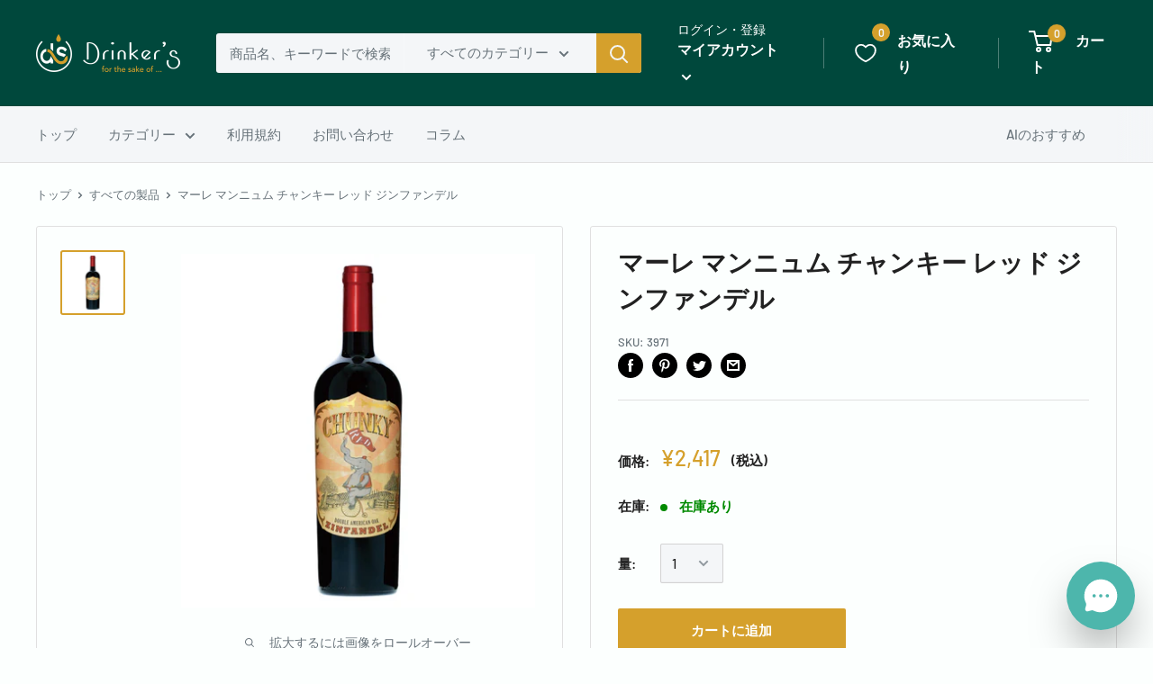

--- FILE ---
content_type: text/html; charset=utf-8
request_url: https://drinkers.jp/products/3971
body_size: 41427
content:
<!doctype html>

<html class="no-js" lang="ja">
  <head>
    <meta name="facebook-domain-verification" content="u8hspegj56r08qmz0r8bpbdqehs0yr" />
    <meta charset="utf-8">
    <meta name="viewport" content="width=device-width, initial-scale=1.0, height=device-height, minimum-scale=1.0, maximum-scale=1.0">
    <meta name="theme-color" content="#d5a02c">

    <!-- Google Tag Manager -->
<script>(function(w,d,s,l,i){w[l]=w[l]||[];w[l].push({'gtm.start':
new Date().getTime(),event:'gtm.js'});var f=d.getElementsByTagName(s)[0],
j=d.createElement(s),dl=l!='dataLayer'?'&l='+l:'';j.async=true;j.src=
'https://www.googletagmanager.com/gtm.js?id='+i+dl;f.parentNode.insertBefore(j,f);
})(window,document,'script','dataLayer','GTM-M9CZ534');</script>
<!-- End Google Tag Manager --><title>マーレ マンニュム チャンキー レッド ジンファンデル
</title><meta name="description" content="マーレ・マンニュム(750ml・15度)【参考上代】2459円【産地】イタリア【ブドウ品種】ジンファンデル【タイプ】フル【格付】I.G.T.【色】赤オーク、ダークベリーなどの複雑なアロマ。濃厚な味はカシスのようなフルーツをベースに、チョコレートやミントの香りが広がります。"><link rel="canonical" href="https://drinkers.jp/products/3971"><link rel="shortcut icon" href="//drinkers.jp/cdn/shop/files/Frame_15_96x96.png?v=1614310861" type="image/png"><link rel="preload" as="style" href="//drinkers.jp/cdn/shop/t/7/assets/theme.css?v=151559830377811768181716900886">
    <link rel="preconnect" href="https://cdn.shopify.com">
    <link rel="preconnect" href="https://fonts.shopifycdn.com">
    <link rel="dns-prefetch" href="https://productreviews.shopifycdn.com">
    <link rel="dns-prefetch" href="https://ajax.googleapis.com">
    <link rel="dns-prefetch" href="https://maps.googleapis.com">
    <link rel="dns-prefetch" href="https://maps.gstatic.com">

    <meta property="og:type" content="product">
  <meta property="og:title" content="マーレ マンニュム チャンキー レッド ジンファンデル"><meta property="og:image" content="http://drinkers.jp/cdn/shop/products/3971_91bae858-9b82-4bab-85fc-ddd8af804ad5.jpg?v=1663299660">
    <meta property="og:image:secure_url" content="https://drinkers.jp/cdn/shop/products/3971_91bae858-9b82-4bab-85fc-ddd8af804ad5.jpg?v=1663299660">
    <meta property="og:image:width" content="1024">
    <meta property="og:image:height" content="1024"><meta property="product:price:amount" content="2,417">
  <meta property="product:price:currency" content="JPY"><meta property="og:description" content="マーレ・マンニュム(750ml・15度)【参考上代】2459円【産地】イタリア【ブドウ品種】ジンファンデル【タイプ】フル【格付】I.G.T.【色】赤オーク、ダークベリーなどの複雑なアロマ。濃厚な味はカシスのようなフルーツをベースに、チョコレートやミントの香りが広がります。"><meta property="og:url" content="https://drinkers.jp/products/3971">
<meta property="og:site_name" content="Drinker’s"><meta name="twitter:card" content="summary"><meta name="twitter:title" content="マーレ マンニュム チャンキー レッド ジンファンデル">
  <meta name="twitter:description" content="マーレ・マンニュム(750ml・15度)【参考上代】2459円【産地】イタリア【ブドウ品種】ジンファンデル【タイプ】フル【格付】I.G.T.【色】赤オーク、ダークベリーなどの複雑なアロマ。濃厚な味はカシスのようなフルーツをベースに、チョコレートやミントの香りが広がります。">
  <meta name="twitter:image" content="https://drinkers.jp/cdn/shop/products/3971_91bae858-9b82-4bab-85fc-ddd8af804ad5_600x600_crop_center.jpg?v=1663299660">
    <link rel="preload" href="//drinkers.jp/cdn/fonts/barlow/barlow_n6.329f582a81f63f125e63c20a5a80ae9477df68e1.woff2" as="font" type="font/woff2" crossorigin>
<link rel="preload" href="//drinkers.jp/cdn/fonts/barlow/barlow_n5.a193a1990790eba0cc5cca569d23799830e90f07.woff2" as="font" type="font/woff2" crossorigin>
<link rel="preload" href="//drinkers.jp/cdn/shop/t/7/assets/font-theme-star.woff2?v=176977276741202493121662960363" as="font" type="font/woff2" crossorigin><link rel="preload" href="//drinkers.jp/cdn/fonts/barlow/barlow_i6.5a22bd20fb27bad4d7674cc6e666fb9c77d813bb.woff2" as="font" type="font/woff2" crossorigin><link rel="preload" href="//drinkers.jp/cdn/fonts/barlow/barlow_n7.691d1d11f150e857dcbc1c10ef03d825bc378d81.woff2" as="font" type="font/woff2" crossorigin><link rel="preload" href="//drinkers.jp/cdn/fonts/barlow/barlow_i5.714d58286997b65cd479af615cfa9bb0a117a573.woff2" as="font" type="font/woff2" crossorigin><link rel="preload" href="//drinkers.jp/cdn/fonts/barlow/barlow_i7.50e19d6cc2ba5146fa437a5a7443c76d5d730103.woff2" as="font" type="font/woff2" crossorigin><link rel="preload" href="//drinkers.jp/cdn/fonts/barlow/barlow_n6.329f582a81f63f125e63c20a5a80ae9477df68e1.woff2" as="font" type="font/woff2" crossorigin><style>
  /* We load the font used for the integration with Shopify Reviews to load our own stars */
  @font-face {
    font-family: "font-theme-star";
    src: url(//drinkers.jp/cdn/shop/t/7/assets/font-theme-star.eot?v=178649971611478077551662960363);
    src: url(//drinkers.jp/cdn/shop/t/7/assets/font-theme-star.eot?%23iefix&v=178649971611478077551662960363) format("embedded-opentype"), url(//drinkers.jp/cdn/shop/t/7/assets/font-theme-star.woff2?v=176977276741202493121662960363) format("woff2"), url(//drinkers.jp/cdn/shop/t/7/assets/font-theme-star.ttf?v=17527569363257290761662960363) format("truetype");
    font-weight: normal;
    font-style: normal;
    font-display: fallback;
  }

  @font-face {
  font-family: Barlow;
  font-weight: 600;
  font-style: normal;
  font-display: fallback;
  src: url("//drinkers.jp/cdn/fonts/barlow/barlow_n6.329f582a81f63f125e63c20a5a80ae9477df68e1.woff2") format("woff2"),
       url("//drinkers.jp/cdn/fonts/barlow/barlow_n6.0163402e36247bcb8b02716880d0b39568412e9e.woff") format("woff");
}

  @font-face {
  font-family: Barlow;
  font-weight: 500;
  font-style: normal;
  font-display: fallback;
  src: url("//drinkers.jp/cdn/fonts/barlow/barlow_n5.a193a1990790eba0cc5cca569d23799830e90f07.woff2") format("woff2"),
       url("//drinkers.jp/cdn/fonts/barlow/barlow_n5.ae31c82169b1dc0715609b8cc6a610b917808358.woff") format("woff");
}

@font-face {
  font-family: Barlow;
  font-weight: 600;
  font-style: normal;
  font-display: fallback;
  src: url("//drinkers.jp/cdn/fonts/barlow/barlow_n6.329f582a81f63f125e63c20a5a80ae9477df68e1.woff2") format("woff2"),
       url("//drinkers.jp/cdn/fonts/barlow/barlow_n6.0163402e36247bcb8b02716880d0b39568412e9e.woff") format("woff");
}

@font-face {
  font-family: Barlow;
  font-weight: 600;
  font-style: italic;
  font-display: fallback;
  src: url("//drinkers.jp/cdn/fonts/barlow/barlow_i6.5a22bd20fb27bad4d7674cc6e666fb9c77d813bb.woff2") format("woff2"),
       url("//drinkers.jp/cdn/fonts/barlow/barlow_i6.1c8787fcb59f3add01a87f21b38c7ef797e3b3a1.woff") format("woff");
}


  @font-face {
  font-family: Barlow;
  font-weight: 700;
  font-style: normal;
  font-display: fallback;
  src: url("//drinkers.jp/cdn/fonts/barlow/barlow_n7.691d1d11f150e857dcbc1c10ef03d825bc378d81.woff2") format("woff2"),
       url("//drinkers.jp/cdn/fonts/barlow/barlow_n7.4fdbb1cb7da0e2c2f88492243ffa2b4f91924840.woff") format("woff");
}

  @font-face {
  font-family: Barlow;
  font-weight: 500;
  font-style: italic;
  font-display: fallback;
  src: url("//drinkers.jp/cdn/fonts/barlow/barlow_i5.714d58286997b65cd479af615cfa9bb0a117a573.woff2") format("woff2"),
       url("//drinkers.jp/cdn/fonts/barlow/barlow_i5.0120f77e6447d3b5df4bbec8ad8c2d029d87fb21.woff") format("woff");
}

  @font-face {
  font-family: Barlow;
  font-weight: 700;
  font-style: italic;
  font-display: fallback;
  src: url("//drinkers.jp/cdn/fonts/barlow/barlow_i7.50e19d6cc2ba5146fa437a5a7443c76d5d730103.woff2") format("woff2"),
       url("//drinkers.jp/cdn/fonts/barlow/barlow_i7.47e9f98f1b094d912e6fd631cc3fe93d9f40964f.woff") format("woff");
}


  :root {
    --default-text-font-size : 15px;
    --base-text-font-size    : 15px;
    --heading-font-family    : Barlow, sans-serif;
    --heading-font-weight    : 600;
    --heading-font-style     : normal;
    --text-font-family       : Barlow, sans-serif;
    --text-font-weight       : 500;
    --text-font-style        : normal;
    --text-font-bolder-weight: 600;
    --text-link-decoration   : underline;

    --text-color               : #677279;
    --text-color-rgb           : 103, 114, 121;
    --heading-color            : #212121;
    --border-color             : #e0e0e0;
    --border-color-rgb         : 224, 224, 224;
    --form-border-color        : #d3d3d3;
    --accent-color             : #d5a02c;
    --accent-color-rgb         : 213, 160, 44;
    --link-color               : #2b4a7c;
    --link-color-hover         : #172843;
    --background               : #fcfffe;
    --secondary-background     : #f4f6f8;
    --secondary-background-rgb : 244, 246, 248;
    --accent-background        : rgba(213, 160, 44, 0.08);

    --error-color       : #ff0000;
    --error-background  : rgba(255, 0, 0, 0.07);
    --success-color     : #449d2c;
    --success-background: rgba(68, 157, 44, 0.11);

    --primary-button-background      : #d5a02c;
    --primary-button-background-rgb  : 213, 160, 44;
    --primary-button-text-color      : #ffffff;
    --secondary-button-background    : #212121;
    --secondary-button-background-rgb: 33, 33, 33;
    --secondary-button-text-color    : #ffffff;

    --header-background      : #00483c;
    --header-text-color      : #ffffff;
    --header-light-text-color: #fcfffe;
    --header-border-color    : rgba(252, 255, 254, 0.3);
    --header-accent-color    : #d5a02c;

    --flickity-arrow-color: #adadad;--product-on-sale-accent           : #ff0000;
    --product-on-sale-accent-rgb       : 255, 0, 0;
    --product-on-sale-color            : #ffffff;
    --product-in-stock-color           : #008a00;
    --product-low-stock-color          : #ff0000;
    --product-sold-out-color           : #bababa;
    --product-custom-label-1-background: #449d2c;
    --product-custom-label-1-color     : #ffffff;
    --product-custom-label-2-background: #217668;
    --product-custom-label-2-color     : #ffffff;
    --product-review-star-color        : #ffbd00;

    --mobile-container-gutter : 20px;
    --desktop-container-gutter: 40px;
  }
</style>

<script>
  // IE11 does not have support for CSS variables, so we have to polyfill them
  if (!(((window || {}).CSS || {}).supports && window.CSS.supports('(--a: 0)'))) {
    const script = document.createElement('script');
    script.type = 'text/javascript';
    script.src = 'https://cdn.jsdelivr.net/npm/css-vars-ponyfill@2';
    script.onload = function() {
      cssVars({});
    };

    document.getElementsByTagName('head')[0].appendChild(script);
  }
</script>

    <script>window.performance && window.performance.mark && window.performance.mark('shopify.content_for_header.start');</script><meta name="google-site-verification" content="Y3xHu9FTrBxWzeo1MM1TUeeBkQn6TzuEJyBapTe5QAI">
<meta name="facebook-domain-verification" content="c98m04jb5ncjv4k97kdspbs8mvqbl7">
<meta id="shopify-digital-wallet" name="shopify-digital-wallet" content="/46022885544/digital_wallets/dialog">
<link rel="alternate" type="application/json+oembed" href="https://drinkers.jp/products/3971.oembed">
<script async="async" src="/checkouts/internal/preloads.js?locale=ja-JP"></script>
<script id="shopify-features" type="application/json">{"accessToken":"fa72fbc60968c3dea9dc09a8c446125b","betas":["rich-media-storefront-analytics"],"domain":"drinkers.jp","predictiveSearch":false,"shopId":46022885544,"locale":"ja"}</script>
<script>var Shopify = Shopify || {};
Shopify.shop = "drinkersjp.myshopify.com";
Shopify.locale = "ja";
Shopify.currency = {"active":"JPY","rate":"1.0"};
Shopify.country = "JP";
Shopify.theme = {"name":"Warehouse The LP","id":135246708959,"schema_name":"Warehouse","schema_version":"1.9.21","theme_store_id":871,"role":"main"};
Shopify.theme.handle = "null";
Shopify.theme.style = {"id":null,"handle":null};
Shopify.cdnHost = "drinkers.jp/cdn";
Shopify.routes = Shopify.routes || {};
Shopify.routes.root = "/";</script>
<script type="module">!function(o){(o.Shopify=o.Shopify||{}).modules=!0}(window);</script>
<script>!function(o){function n(){var o=[];function n(){o.push(Array.prototype.slice.apply(arguments))}return n.q=o,n}var t=o.Shopify=o.Shopify||{};t.loadFeatures=n(),t.autoloadFeatures=n()}(window);</script>
<script id="shop-js-analytics" type="application/json">{"pageType":"product"}</script>
<script defer="defer" async type="module" src="//drinkers.jp/cdn/shopifycloud/shop-js/modules/v2/client.init-shop-cart-sync_CSE-8ASR.ja.esm.js"></script>
<script defer="defer" async type="module" src="//drinkers.jp/cdn/shopifycloud/shop-js/modules/v2/chunk.common_DDD8GOhs.esm.js"></script>
<script defer="defer" async type="module" src="//drinkers.jp/cdn/shopifycloud/shop-js/modules/v2/chunk.modal_B6JNj9sU.esm.js"></script>
<script type="module">
  await import("//drinkers.jp/cdn/shopifycloud/shop-js/modules/v2/client.init-shop-cart-sync_CSE-8ASR.ja.esm.js");
await import("//drinkers.jp/cdn/shopifycloud/shop-js/modules/v2/chunk.common_DDD8GOhs.esm.js");
await import("//drinkers.jp/cdn/shopifycloud/shop-js/modules/v2/chunk.modal_B6JNj9sU.esm.js");

  window.Shopify.SignInWithShop?.initShopCartSync?.({"fedCMEnabled":true,"windoidEnabled":true});

</script>
<script>(function() {
  var isLoaded = false;
  function asyncLoad() {
    if (isLoaded) return;
    isLoaded = true;
    var urls = ["https:\/\/contactform.hulkapps.com\/skeletopapp.js?shop=drinkersjp.myshopify.com","https:\/\/cdn.shopify.com\/s\/files\/1\/0184\/4255\/1360\/files\/quicklink.v3.min.js?v=1645163498\u0026shop=drinkersjp.myshopify.com"];
    for (var i = 0; i < urls.length; i++) {
      var s = document.createElement('script');
      s.type = 'text/javascript';
      s.async = true;
      s.src = urls[i];
      var x = document.getElementsByTagName('script')[0];
      x.parentNode.insertBefore(s, x);
    }
  };
  if(window.attachEvent) {
    window.attachEvent('onload', asyncLoad);
  } else {
    window.addEventListener('load', asyncLoad, false);
  }
})();</script>
<script id="__st">var __st={"a":46022885544,"offset":32400,"reqid":"da60cc5b-1fda-4041-98b5-90b787c27125-1770094584","pageurl":"drinkers.jp\/products\/3971","u":"2bab689e8ed4","p":"product","rtyp":"product","rid":6225384439976};</script>
<script>window.ShopifyPaypalV4VisibilityTracking = true;</script>
<script id="captcha-bootstrap">!function(){'use strict';const t='contact',e='account',n='new_comment',o=[[t,t],['blogs',n],['comments',n],[t,'customer']],c=[[e,'customer_login'],[e,'guest_login'],[e,'recover_customer_password'],[e,'create_customer']],r=t=>t.map((([t,e])=>`form[action*='/${t}']:not([data-nocaptcha='true']) input[name='form_type'][value='${e}']`)).join(','),a=t=>()=>t?[...document.querySelectorAll(t)].map((t=>t.form)):[];function s(){const t=[...o],e=r(t);return a(e)}const i='password',u='form_key',d=['recaptcha-v3-token','g-recaptcha-response','h-captcha-response',i],f=()=>{try{return window.sessionStorage}catch{return}},m='__shopify_v',_=t=>t.elements[u];function p(t,e,n=!1){try{const o=window.sessionStorage,c=JSON.parse(o.getItem(e)),{data:r}=function(t){const{data:e,action:n}=t;return t[m]||n?{data:e,action:n}:{data:t,action:n}}(c);for(const[e,n]of Object.entries(r))t.elements[e]&&(t.elements[e].value=n);n&&o.removeItem(e)}catch(o){console.error('form repopulation failed',{error:o})}}const l='form_type',E='cptcha';function T(t){t.dataset[E]=!0}const w=window,h=w.document,L='Shopify',v='ce_forms',y='captcha';let A=!1;((t,e)=>{const n=(g='f06e6c50-85a8-45c8-87d0-21a2b65856fe',I='https://cdn.shopify.com/shopifycloud/storefront-forms-hcaptcha/ce_storefront_forms_captcha_hcaptcha.v1.5.2.iife.js',D={infoText:'hCaptchaによる保護',privacyText:'プライバシー',termsText:'利用規約'},(t,e,n)=>{const o=w[L][v],c=o.bindForm;if(c)return c(t,g,e,D).then(n);var r;o.q.push([[t,g,e,D],n]),r=I,A||(h.body.append(Object.assign(h.createElement('script'),{id:'captcha-provider',async:!0,src:r})),A=!0)});var g,I,D;w[L]=w[L]||{},w[L][v]=w[L][v]||{},w[L][v].q=[],w[L][y]=w[L][y]||{},w[L][y].protect=function(t,e){n(t,void 0,e),T(t)},Object.freeze(w[L][y]),function(t,e,n,w,h,L){const[v,y,A,g]=function(t,e,n){const i=e?o:[],u=t?c:[],d=[...i,...u],f=r(d),m=r(i),_=r(d.filter((([t,e])=>n.includes(e))));return[a(f),a(m),a(_),s()]}(w,h,L),I=t=>{const e=t.target;return e instanceof HTMLFormElement?e:e&&e.form},D=t=>v().includes(t);t.addEventListener('submit',(t=>{const e=I(t);if(!e)return;const n=D(e)&&!e.dataset.hcaptchaBound&&!e.dataset.recaptchaBound,o=_(e),c=g().includes(e)&&(!o||!o.value);(n||c)&&t.preventDefault(),c&&!n&&(function(t){try{if(!f())return;!function(t){const e=f();if(!e)return;const n=_(t);if(!n)return;const o=n.value;o&&e.removeItem(o)}(t);const e=Array.from(Array(32),(()=>Math.random().toString(36)[2])).join('');!function(t,e){_(t)||t.append(Object.assign(document.createElement('input'),{type:'hidden',name:u})),t.elements[u].value=e}(t,e),function(t,e){const n=f();if(!n)return;const o=[...t.querySelectorAll(`input[type='${i}']`)].map((({name:t})=>t)),c=[...d,...o],r={};for(const[a,s]of new FormData(t).entries())c.includes(a)||(r[a]=s);n.setItem(e,JSON.stringify({[m]:1,action:t.action,data:r}))}(t,e)}catch(e){console.error('failed to persist form',e)}}(e),e.submit())}));const S=(t,e)=>{t&&!t.dataset[E]&&(n(t,e.some((e=>e===t))),T(t))};for(const o of['focusin','change'])t.addEventListener(o,(t=>{const e=I(t);D(e)&&S(e,y())}));const B=e.get('form_key'),M=e.get(l),P=B&&M;t.addEventListener('DOMContentLoaded',(()=>{const t=y();if(P)for(const e of t)e.elements[l].value===M&&p(e,B);[...new Set([...A(),...v().filter((t=>'true'===t.dataset.shopifyCaptcha))])].forEach((e=>S(e,t)))}))}(h,new URLSearchParams(w.location.search),n,t,e,['guest_login'])})(!0,!0)}();</script>
<script integrity="sha256-4kQ18oKyAcykRKYeNunJcIwy7WH5gtpwJnB7kiuLZ1E=" data-source-attribution="shopify.loadfeatures" defer="defer" src="//drinkers.jp/cdn/shopifycloud/storefront/assets/storefront/load_feature-a0a9edcb.js" crossorigin="anonymous"></script>
<script data-source-attribution="shopify.dynamic_checkout.dynamic.init">var Shopify=Shopify||{};Shopify.PaymentButton=Shopify.PaymentButton||{isStorefrontPortableWallets:!0,init:function(){window.Shopify.PaymentButton.init=function(){};var t=document.createElement("script");t.src="https://drinkers.jp/cdn/shopifycloud/portable-wallets/latest/portable-wallets.ja.js",t.type="module",document.head.appendChild(t)}};
</script>
<script data-source-attribution="shopify.dynamic_checkout.buyer_consent">
  function portableWalletsHideBuyerConsent(e){var t=document.getElementById("shopify-buyer-consent"),n=document.getElementById("shopify-subscription-policy-button");t&&n&&(t.classList.add("hidden"),t.setAttribute("aria-hidden","true"),n.removeEventListener("click",e))}function portableWalletsShowBuyerConsent(e){var t=document.getElementById("shopify-buyer-consent"),n=document.getElementById("shopify-subscription-policy-button");t&&n&&(t.classList.remove("hidden"),t.removeAttribute("aria-hidden"),n.addEventListener("click",e))}window.Shopify?.PaymentButton&&(window.Shopify.PaymentButton.hideBuyerConsent=portableWalletsHideBuyerConsent,window.Shopify.PaymentButton.showBuyerConsent=portableWalletsShowBuyerConsent);
</script>
<script data-source-attribution="shopify.dynamic_checkout.cart.bootstrap">document.addEventListener("DOMContentLoaded",(function(){function t(){return document.querySelector("shopify-accelerated-checkout-cart, shopify-accelerated-checkout")}if(t())Shopify.PaymentButton.init();else{new MutationObserver((function(e,n){t()&&(Shopify.PaymentButton.init(),n.disconnect())})).observe(document.body,{childList:!0,subtree:!0})}}));
</script>

<script>window.performance && window.performance.mark && window.performance.mark('shopify.content_for_header.end');</script>

    <link rel="stylesheet" href="//drinkers.jp/cdn/shop/t/7/assets/theme.css?v=151559830377811768181716900886">

    
  <script type="application/ld+json">
  {
    "@context": "http://schema.org",
    "@type": "Product",
    "offers": [{
          "@type": "Offer",
          "name": "Default Title",
          "availability":"https://schema.org/InStock",
          "price": 2417.0,
          "priceCurrency": "JPY",
          "priceValidUntil": "2026-02-13","sku": "3971","url": "/products/3971/products/3971?variant=37743689793704"
        }
],
    "brand": {
      "name": "Drinker’s"
    },
    "name": "マーレ マンニュム チャンキー レッド ジンファンデル",
    "description": "マーレ・マンニュム(750ml・15度)【参考上代】2459円【産地】イタリア【ブドウ品種】ジンファンデル【タイプ】フル【格付】I.G.T.【色】赤オーク、ダークベリーなどの複雑なアロマ。濃厚な味はカシスのようなフルーツをベースに、チョコレートやミントの香りが広がります。",
    "category": "",
    "url": "/products/3971/products/3971",
    "sku": "3971",
    "image": {
      "@type": "ImageObject",
      "url": "https://drinkers.jp/cdn/shop/products/3971_91bae858-9b82-4bab-85fc-ddd8af804ad5_1024x.jpg?v=1663299660",
      "image": "https://drinkers.jp/cdn/shop/products/3971_91bae858-9b82-4bab-85fc-ddd8af804ad5_1024x.jpg?v=1663299660",
      "name": "マーレ マンニュム チャンキー レッド ジンファンデル",
      "width": "1024",
      "height": "1024"
    }
  }
  </script>



  <script type="application/ld+json">
  {
    "@context": "http://schema.org",
    "@type": "BreadcrumbList",
  "itemListElement": [{
      "@type": "ListItem",
      "position": 1,
      "name": "トップ",
      "item": "https://drinkers.jp"
    },{
          "@type": "ListItem",
          "position": 2,
          "name": "マーレ マンニュム チャンキー レッド ジンファンデル",
          "item": "https://drinkers.jp/products/3971"
        }]
  }
  </script>


    <script>
      // This allows to expose several variables to the global scope, to be used in scripts
      window.theme = {
        pageType: "product",
        cartCount: 0,
        moneyFormat: "¥{{amount_no_decimals}}",
        moneyWithCurrencyFormat: "¥{{amount_no_decimals}} JPY",
        showDiscount: true,
        discountMode: "percentage",
        searchMode: "product",
        cartType: "drawer"
      };

      window.routes = {
        rootUrl: "\/",
        cartUrl: "\/cart",
        cartAddUrl: "\/cart\/add",
        cartChangeUrl: "\/cart\/change",
        searchUrl: "\/search",
        productRecommendationsUrl: "\/recommendations\/products"
      };

      window.languages = {
        collectionOnSaleLabel: "{{savings}}割引",
        productFormUnavailable: "利用できません",
        productFormAddToCart: "カートに追加",
        productFormSoldOut: "完売",
        shippingEstimatorNoResults: "住所への配送が見つかりませんでした。",
        shippingEstimatorOneResult: "住所には1つの配送料金があります：",
        shippingEstimatorMultipleResults: "住所には{{count}}の送料があります：",
        shippingEstimatorErrors: "いくつかのエラーがあります："
      };

      window.lazySizesConfig = {
        loadHidden: false,
        hFac: 0.8,
        expFactor: 3,
        customMedia: {
          '--phone': '(max-width: 640px)',
          '--tablet': '(min-width: 641px) and (max-width: 1023px)',
          '--lap': '(min-width: 1024px)'
        }
      };

      document.documentElement.className = document.documentElement.className.replace('no-js', 'js');
    </script><script src="//polyfill-fastly.net/v3/polyfill.min.js?unknown=polyfill&features=fetch,Element.prototype.closest,Element.prototype.matches,Element.prototype.remove,Element.prototype.classList,Array.prototype.includes,Array.prototype.fill,String.prototype.includes,String.prototype.padStart,Object.assign,CustomEvent,Intl,URL,DOMTokenList,IntersectionObserver,IntersectionObserverEntry" defer></script>
    <script src="//drinkers.jp/cdn/shop/t/7/assets/theme.min.js?v=68835680650393472051717937855" defer></script>
    <script src="//drinkers.jp/cdn/shop/t/7/assets/custom.js?v=90373254691674712701662960363" defer></script><script>
        (function () {
          window.onpageshow = function() {
            // We force re-freshing the cart content onpageshow, as most browsers will serve a cache copy when hitting the
            // back button, which cause staled data
            document.documentElement.dispatchEvent(new CustomEvent('cart:refresh', {
              bubbles: true,
              detail: {scrollToTop: false}
            }));
          };
        })();
      </script><!-- "snippets/shogun-head.liquid" was not rendered, the associated app was uninstalled -->
    
    <meta name="google-site-verification" content="Y3xHu9FTrBxWzeo1MM1TUeeBkQn6TzuEJyBapTe5QAI" />
    

 <!--FontAwesome　22.3.3小林-->
 <script src="https://kit.fontawesome.com/48e6d704cd.js" crossorigin="anonymous"></script>
    <!--End Font Awesome -->

  <!-- Gigalogy Code Starts -->
  <script>
    var getUserId = function() {
      function parseCookies() {
        return document.cookie.split(';').reduce((cookies, cookie) => {
          const [name, value] = cookie.trim().split('=').map(decodeURIComponent);
          cookies[name] = value;
          return cookies;
        }, {});
      }
      
      // Get client ID from cookie
      const cookies = parseCookies();
      const clientId = cookies._shopify_y || "";
      
      return clientId;
    }
    
    const previousClientId = localStorage.getItem("gaip-client-id");
    
    if (!previousClientId || previousClientId !== getUserId()) {
      localStorage.setItem("gaip-client-id", getUserId());
    }
  
    const previousMemberId = localStorage.getItem("gaip-member-id");
    let memberId = ""
    
    if (!previousMemberId || previousMemberId !== memberId){
      localStorage.setItem("gaip-member-id", memberId);
    }
  </script>

  <!-- Maira AI Advisor -->
  <script type="text/javascript">
  (function(){
    const clientKey = 'eeF9ylUGxMQ94kMi0qtktRCtHY3adi4klnp921Q4W8g='; // Client Secret key
    var s1=document.createElement("script"),s0=document.getElementsByTagName("script")[0];
    s1.async=true;
    s1.src=`https://maira.gigalogy.com/loader`;
    // s1.setAttribute('crossorigin','*');
    s1.setAttribute('data-greeting','こんにちは、本日は何をお探しですか？');
    s1.setAttribute('data-chat-header', 'AI アドバイザー');
    s1.setAttribute('data-client-key', clientKey);
    s1.setAttribute('data-icon-color','#4DB6AC');
    // s1.setAttribute('data-icon-bottom-position','20px');
    // s1.setAttribute('data-iframe-bottom-position','100px');
    s1.setAttribute('data-prefix', window.location.hostname);
    s1.id=clientKey;
    s0.parentNode.insertBefore(s1,s0);
  })();
  </script>
  
  <script type="text/javascript">
    (function(){function widgetApi(){return new Promise((resolve)=>{
      let timeoutId;const getApi=()=>{const event=new Event('getWidgetApi');
        timeoutId=window.setTimeout(getApi,1000);window.dispatchEvent(event)};
      const onWidgetApi=(e)=>{const api=e.detail;window.clearTimeout(timeoutId);
        resolve(api)};window.addEventListener('widgetApi',onWidgetApi,{once:true});getApi();});}
      const customColorSet={
        // "--message-header-background-color": "#FF0000",
      };
      const customTheme='#4DB6AC';
      let memberId = ""
      
      widgetApi().then(api=>{
        api.updateIdentifiers({userId: getUserId(), memberId: memberId});
        api.sendConfig({theme:customTheme,colorSet:customColorSet});
      });})();
  </script>
  <!-- End Maira AI Advisor -->
    
  <!-- Gigalogy Code Ends -->
    <script src="https://bbc.bibian.co.jp/js/bbc_v1.js" charset="utf-8"></script>
  <link href="https://monorail-edge.shopifysvc.com" rel="dns-prefetch">
<script>(function(){if ("sendBeacon" in navigator && "performance" in window) {try {var session_token_from_headers = performance.getEntriesByType('navigation')[0].serverTiming.find(x => x.name == '_s').description;} catch {var session_token_from_headers = undefined;}var session_cookie_matches = document.cookie.match(/_shopify_s=([^;]*)/);var session_token_from_cookie = session_cookie_matches && session_cookie_matches.length === 2 ? session_cookie_matches[1] : "";var session_token = session_token_from_headers || session_token_from_cookie || "";function handle_abandonment_event(e) {var entries = performance.getEntries().filter(function(entry) {return /monorail-edge.shopifysvc.com/.test(entry.name);});if (!window.abandonment_tracked && entries.length === 0) {window.abandonment_tracked = true;var currentMs = Date.now();var navigation_start = performance.timing.navigationStart;var payload = {shop_id: 46022885544,url: window.location.href,navigation_start,duration: currentMs - navigation_start,session_token,page_type: "product"};window.navigator.sendBeacon("https://monorail-edge.shopifysvc.com/v1/produce", JSON.stringify({schema_id: "online_store_buyer_site_abandonment/1.1",payload: payload,metadata: {event_created_at_ms: currentMs,event_sent_at_ms: currentMs}}));}}window.addEventListener('pagehide', handle_abandonment_event);}}());</script>
<script id="web-pixels-manager-setup">(function e(e,d,r,n,o){if(void 0===o&&(o={}),!Boolean(null===(a=null===(i=window.Shopify)||void 0===i?void 0:i.analytics)||void 0===a?void 0:a.replayQueue)){var i,a;window.Shopify=window.Shopify||{};var t=window.Shopify;t.analytics=t.analytics||{};var s=t.analytics;s.replayQueue=[],s.publish=function(e,d,r){return s.replayQueue.push([e,d,r]),!0};try{self.performance.mark("wpm:start")}catch(e){}var l=function(){var e={modern:/Edge?\/(1{2}[4-9]|1[2-9]\d|[2-9]\d{2}|\d{4,})\.\d+(\.\d+|)|Firefox\/(1{2}[4-9]|1[2-9]\d|[2-9]\d{2}|\d{4,})\.\d+(\.\d+|)|Chrom(ium|e)\/(9{2}|\d{3,})\.\d+(\.\d+|)|(Maci|X1{2}).+ Version\/(15\.\d+|(1[6-9]|[2-9]\d|\d{3,})\.\d+)([,.]\d+|)( \(\w+\)|)( Mobile\/\w+|) Safari\/|Chrome.+OPR\/(9{2}|\d{3,})\.\d+\.\d+|(CPU[ +]OS|iPhone[ +]OS|CPU[ +]iPhone|CPU IPhone OS|CPU iPad OS)[ +]+(15[._]\d+|(1[6-9]|[2-9]\d|\d{3,})[._]\d+)([._]\d+|)|Android:?[ /-](13[3-9]|1[4-9]\d|[2-9]\d{2}|\d{4,})(\.\d+|)(\.\d+|)|Android.+Firefox\/(13[5-9]|1[4-9]\d|[2-9]\d{2}|\d{4,})\.\d+(\.\d+|)|Android.+Chrom(ium|e)\/(13[3-9]|1[4-9]\d|[2-9]\d{2}|\d{4,})\.\d+(\.\d+|)|SamsungBrowser\/([2-9]\d|\d{3,})\.\d+/,legacy:/Edge?\/(1[6-9]|[2-9]\d|\d{3,})\.\d+(\.\d+|)|Firefox\/(5[4-9]|[6-9]\d|\d{3,})\.\d+(\.\d+|)|Chrom(ium|e)\/(5[1-9]|[6-9]\d|\d{3,})\.\d+(\.\d+|)([\d.]+$|.*Safari\/(?![\d.]+ Edge\/[\d.]+$))|(Maci|X1{2}).+ Version\/(10\.\d+|(1[1-9]|[2-9]\d|\d{3,})\.\d+)([,.]\d+|)( \(\w+\)|)( Mobile\/\w+|) Safari\/|Chrome.+OPR\/(3[89]|[4-9]\d|\d{3,})\.\d+\.\d+|(CPU[ +]OS|iPhone[ +]OS|CPU[ +]iPhone|CPU IPhone OS|CPU iPad OS)[ +]+(10[._]\d+|(1[1-9]|[2-9]\d|\d{3,})[._]\d+)([._]\d+|)|Android:?[ /-](13[3-9]|1[4-9]\d|[2-9]\d{2}|\d{4,})(\.\d+|)(\.\d+|)|Mobile Safari.+OPR\/([89]\d|\d{3,})\.\d+\.\d+|Android.+Firefox\/(13[5-9]|1[4-9]\d|[2-9]\d{2}|\d{4,})\.\d+(\.\d+|)|Android.+Chrom(ium|e)\/(13[3-9]|1[4-9]\d|[2-9]\d{2}|\d{4,})\.\d+(\.\d+|)|Android.+(UC? ?Browser|UCWEB|U3)[ /]?(15\.([5-9]|\d{2,})|(1[6-9]|[2-9]\d|\d{3,})\.\d+)\.\d+|SamsungBrowser\/(5\.\d+|([6-9]|\d{2,})\.\d+)|Android.+MQ{2}Browser\/(14(\.(9|\d{2,})|)|(1[5-9]|[2-9]\d|\d{3,})(\.\d+|))(\.\d+|)|K[Aa][Ii]OS\/(3\.\d+|([4-9]|\d{2,})\.\d+)(\.\d+|)/},d=e.modern,r=e.legacy,n=navigator.userAgent;return n.match(d)?"modern":n.match(r)?"legacy":"unknown"}(),u="modern"===l?"modern":"legacy",c=(null!=n?n:{modern:"",legacy:""})[u],f=function(e){return[e.baseUrl,"/wpm","/b",e.hashVersion,"modern"===e.buildTarget?"m":"l",".js"].join("")}({baseUrl:d,hashVersion:r,buildTarget:u}),m=function(e){var d=e.version,r=e.bundleTarget,n=e.surface,o=e.pageUrl,i=e.monorailEndpoint;return{emit:function(e){var a=e.status,t=e.errorMsg,s=(new Date).getTime(),l=JSON.stringify({metadata:{event_sent_at_ms:s},events:[{schema_id:"web_pixels_manager_load/3.1",payload:{version:d,bundle_target:r,page_url:o,status:a,surface:n,error_msg:t},metadata:{event_created_at_ms:s}}]});if(!i)return console&&console.warn&&console.warn("[Web Pixels Manager] No Monorail endpoint provided, skipping logging."),!1;try{return self.navigator.sendBeacon.bind(self.navigator)(i,l)}catch(e){}var u=new XMLHttpRequest;try{return u.open("POST",i,!0),u.setRequestHeader("Content-Type","text/plain"),u.send(l),!0}catch(e){return console&&console.warn&&console.warn("[Web Pixels Manager] Got an unhandled error while logging to Monorail."),!1}}}}({version:r,bundleTarget:l,surface:e.surface,pageUrl:self.location.href,monorailEndpoint:e.monorailEndpoint});try{o.browserTarget=l,function(e){var d=e.src,r=e.async,n=void 0===r||r,o=e.onload,i=e.onerror,a=e.sri,t=e.scriptDataAttributes,s=void 0===t?{}:t,l=document.createElement("script"),u=document.querySelector("head"),c=document.querySelector("body");if(l.async=n,l.src=d,a&&(l.integrity=a,l.crossOrigin="anonymous"),s)for(var f in s)if(Object.prototype.hasOwnProperty.call(s,f))try{l.dataset[f]=s[f]}catch(e){}if(o&&l.addEventListener("load",o),i&&l.addEventListener("error",i),u)u.appendChild(l);else{if(!c)throw new Error("Did not find a head or body element to append the script");c.appendChild(l)}}({src:f,async:!0,onload:function(){if(!function(){var e,d;return Boolean(null===(d=null===(e=window.Shopify)||void 0===e?void 0:e.analytics)||void 0===d?void 0:d.initialized)}()){var d=window.webPixelsManager.init(e)||void 0;if(d){var r=window.Shopify.analytics;r.replayQueue.forEach((function(e){var r=e[0],n=e[1],o=e[2];d.publishCustomEvent(r,n,o)})),r.replayQueue=[],r.publish=d.publishCustomEvent,r.visitor=d.visitor,r.initialized=!0}}},onerror:function(){return m.emit({status:"failed",errorMsg:"".concat(f," has failed to load")})},sri:function(e){var d=/^sha384-[A-Za-z0-9+/=]+$/;return"string"==typeof e&&d.test(e)}(c)?c:"",scriptDataAttributes:o}),m.emit({status:"loading"})}catch(e){m.emit({status:"failed",errorMsg:(null==e?void 0:e.message)||"Unknown error"})}}})({shopId: 46022885544,storefrontBaseUrl: "https://drinkers.jp",extensionsBaseUrl: "https://extensions.shopifycdn.com/cdn/shopifycloud/web-pixels-manager",monorailEndpoint: "https://monorail-edge.shopifysvc.com/unstable/produce_batch",surface: "storefront-renderer",enabledBetaFlags: ["2dca8a86"],webPixelsConfigList: [{"id":"579502303","configuration":"{\"config\":\"{\\\"pixel_id\\\":\\\"AW-10804074572\\\",\\\"target_country\\\":\\\"JP\\\",\\\"gtag_events\\\":[{\\\"type\\\":\\\"page_view\\\",\\\"action_label\\\":\\\"AW-10804074572\\\/qlPWCN7tj4YDEMyw5J8o\\\"},{\\\"type\\\":\\\"purchase\\\",\\\"action_label\\\":\\\"AW-10804074572\\\/6_lxCOHtj4YDEMyw5J8o\\\"},{\\\"type\\\":\\\"view_item\\\",\\\"action_label\\\":\\\"AW-10804074572\\\/yEsICOTtj4YDEMyw5J8o\\\"},{\\\"type\\\":\\\"add_to_cart\\\",\\\"action_label\\\":\\\"AW-10804074572\\\/Nz-MCOftj4YDEMyw5J8o\\\"},{\\\"type\\\":\\\"begin_checkout\\\",\\\"action_label\\\":\\\"AW-10804074572\\\/2oNHCOrtj4YDEMyw5J8o\\\"},{\\\"type\\\":\\\"search\\\",\\\"action_label\\\":\\\"AW-10804074572\\\/rIlLCO3tj4YDEMyw5J8o\\\"},{\\\"type\\\":\\\"add_payment_info\\\",\\\"action_label\\\":\\\"AW-10804074572\\\/BTFUCPDtj4YDEMyw5J8o\\\"}],\\\"enable_monitoring_mode\\\":false}\"}","eventPayloadVersion":"v1","runtimeContext":"OPEN","scriptVersion":"b2a88bafab3e21179ed38636efcd8a93","type":"APP","apiClientId":1780363,"privacyPurposes":[],"dataSharingAdjustments":{"protectedCustomerApprovalScopes":["read_customer_address","read_customer_email","read_customer_name","read_customer_personal_data","read_customer_phone"]}},{"id":"169705695","configuration":"{\"pixel_id\":\"1520181915000816\",\"pixel_type\":\"facebook_pixel\",\"metaapp_system_user_token\":\"-\"}","eventPayloadVersion":"v1","runtimeContext":"OPEN","scriptVersion":"ca16bc87fe92b6042fbaa3acc2fbdaa6","type":"APP","apiClientId":2329312,"privacyPurposes":["ANALYTICS","MARKETING","SALE_OF_DATA"],"dataSharingAdjustments":{"protectedCustomerApprovalScopes":["read_customer_address","read_customer_email","read_customer_name","read_customer_personal_data","read_customer_phone"]}},{"id":"28246239","eventPayloadVersion":"1","runtimeContext":"LAX","scriptVersion":"5","type":"CUSTOM","privacyPurposes":["ANALYTICS","MARKETING","SALE_OF_DATA"],"name":"gigalogy-personalizer"},{"id":"shopify-app-pixel","configuration":"{}","eventPayloadVersion":"v1","runtimeContext":"STRICT","scriptVersion":"0450","apiClientId":"shopify-pixel","type":"APP","privacyPurposes":["ANALYTICS","MARKETING"]},{"id":"shopify-custom-pixel","eventPayloadVersion":"v1","runtimeContext":"LAX","scriptVersion":"0450","apiClientId":"shopify-pixel","type":"CUSTOM","privacyPurposes":["ANALYTICS","MARKETING"]}],isMerchantRequest: false,initData: {"shop":{"name":"Drinker’s","paymentSettings":{"currencyCode":"JPY"},"myshopifyDomain":"drinkersjp.myshopify.com","countryCode":"JP","storefrontUrl":"https:\/\/drinkers.jp"},"customer":null,"cart":null,"checkout":null,"productVariants":[{"price":{"amount":2417.0,"currencyCode":"JPY"},"product":{"title":"マーレ マンニュム チャンキー レッド ジンファンデル","vendor":"Drinker’s","id":"6225384439976","untranslatedTitle":"マーレ マンニュム チャンキー レッド ジンファンデル","url":"\/products\/3971","type":""},"id":"37743689793704","image":{"src":"\/\/drinkers.jp\/cdn\/shop\/products\/3971_91bae858-9b82-4bab-85fc-ddd8af804ad5.jpg?v=1663299660"},"sku":"3971","title":"Default Title","untranslatedTitle":"Default Title"}],"purchasingCompany":null},},"https://drinkers.jp/cdn","3918e4e0wbf3ac3cepc5707306mb02b36c6",{"modern":"","legacy":""},{"shopId":"46022885544","storefrontBaseUrl":"https:\/\/drinkers.jp","extensionBaseUrl":"https:\/\/extensions.shopifycdn.com\/cdn\/shopifycloud\/web-pixels-manager","surface":"storefront-renderer","enabledBetaFlags":"[\"2dca8a86\"]","isMerchantRequest":"false","hashVersion":"3918e4e0wbf3ac3cepc5707306mb02b36c6","publish":"custom","events":"[[\"page_viewed\",{}],[\"product_viewed\",{\"productVariant\":{\"price\":{\"amount\":2417.0,\"currencyCode\":\"JPY\"},\"product\":{\"title\":\"マーレ マンニュム チャンキー レッド ジンファンデル\",\"vendor\":\"Drinker’s\",\"id\":\"6225384439976\",\"untranslatedTitle\":\"マーレ マンニュム チャンキー レッド ジンファンデル\",\"url\":\"\/products\/3971\",\"type\":\"\"},\"id\":\"37743689793704\",\"image\":{\"src\":\"\/\/drinkers.jp\/cdn\/shop\/products\/3971_91bae858-9b82-4bab-85fc-ddd8af804ad5.jpg?v=1663299660\"},\"sku\":\"3971\",\"title\":\"Default Title\",\"untranslatedTitle\":\"Default Title\"}}]]"});</script><script>
  window.ShopifyAnalytics = window.ShopifyAnalytics || {};
  window.ShopifyAnalytics.meta = window.ShopifyAnalytics.meta || {};
  window.ShopifyAnalytics.meta.currency = 'JPY';
  var meta = {"product":{"id":6225384439976,"gid":"gid:\/\/shopify\/Product\/6225384439976","vendor":"Drinker’s","type":"","handle":"3971","variants":[{"id":37743689793704,"price":241700,"name":"マーレ マンニュム チャンキー レッド ジンファンデル","public_title":null,"sku":"3971"}],"remote":false},"page":{"pageType":"product","resourceType":"product","resourceId":6225384439976,"requestId":"da60cc5b-1fda-4041-98b5-90b787c27125-1770094584"}};
  for (var attr in meta) {
    window.ShopifyAnalytics.meta[attr] = meta[attr];
  }
</script>
<script class="analytics">
  (function () {
    var customDocumentWrite = function(content) {
      var jquery = null;

      if (window.jQuery) {
        jquery = window.jQuery;
      } else if (window.Checkout && window.Checkout.$) {
        jquery = window.Checkout.$;
      }

      if (jquery) {
        jquery('body').append(content);
      }
    };

    var hasLoggedConversion = function(token) {
      if (token) {
        return document.cookie.indexOf('loggedConversion=' + token) !== -1;
      }
      return false;
    }

    var setCookieIfConversion = function(token) {
      if (token) {
        var twoMonthsFromNow = new Date(Date.now());
        twoMonthsFromNow.setMonth(twoMonthsFromNow.getMonth() + 2);

        document.cookie = 'loggedConversion=' + token + '; expires=' + twoMonthsFromNow;
      }
    }

    var trekkie = window.ShopifyAnalytics.lib = window.trekkie = window.trekkie || [];
    if (trekkie.integrations) {
      return;
    }
    trekkie.methods = [
      'identify',
      'page',
      'ready',
      'track',
      'trackForm',
      'trackLink'
    ];
    trekkie.factory = function(method) {
      return function() {
        var args = Array.prototype.slice.call(arguments);
        args.unshift(method);
        trekkie.push(args);
        return trekkie;
      };
    };
    for (var i = 0; i < trekkie.methods.length; i++) {
      var key = trekkie.methods[i];
      trekkie[key] = trekkie.factory(key);
    }
    trekkie.load = function(config) {
      trekkie.config = config || {};
      trekkie.config.initialDocumentCookie = document.cookie;
      var first = document.getElementsByTagName('script')[0];
      var script = document.createElement('script');
      script.type = 'text/javascript';
      script.onerror = function(e) {
        var scriptFallback = document.createElement('script');
        scriptFallback.type = 'text/javascript';
        scriptFallback.onerror = function(error) {
                var Monorail = {
      produce: function produce(monorailDomain, schemaId, payload) {
        var currentMs = new Date().getTime();
        var event = {
          schema_id: schemaId,
          payload: payload,
          metadata: {
            event_created_at_ms: currentMs,
            event_sent_at_ms: currentMs
          }
        };
        return Monorail.sendRequest("https://" + monorailDomain + "/v1/produce", JSON.stringify(event));
      },
      sendRequest: function sendRequest(endpointUrl, payload) {
        // Try the sendBeacon API
        if (window && window.navigator && typeof window.navigator.sendBeacon === 'function' && typeof window.Blob === 'function' && !Monorail.isIos12()) {
          var blobData = new window.Blob([payload], {
            type: 'text/plain'
          });

          if (window.navigator.sendBeacon(endpointUrl, blobData)) {
            return true;
          } // sendBeacon was not successful

        } // XHR beacon

        var xhr = new XMLHttpRequest();

        try {
          xhr.open('POST', endpointUrl);
          xhr.setRequestHeader('Content-Type', 'text/plain');
          xhr.send(payload);
        } catch (e) {
          console.log(e);
        }

        return false;
      },
      isIos12: function isIos12() {
        return window.navigator.userAgent.lastIndexOf('iPhone; CPU iPhone OS 12_') !== -1 || window.navigator.userAgent.lastIndexOf('iPad; CPU OS 12_') !== -1;
      }
    };
    Monorail.produce('monorail-edge.shopifysvc.com',
      'trekkie_storefront_load_errors/1.1',
      {shop_id: 46022885544,
      theme_id: 135246708959,
      app_name: "storefront",
      context_url: window.location.href,
      source_url: "//drinkers.jp/cdn/s/trekkie.storefront.79098466c851f41c92951ae7d219bd75d823e9dd.min.js"});

        };
        scriptFallback.async = true;
        scriptFallback.src = '//drinkers.jp/cdn/s/trekkie.storefront.79098466c851f41c92951ae7d219bd75d823e9dd.min.js';
        first.parentNode.insertBefore(scriptFallback, first);
      };
      script.async = true;
      script.src = '//drinkers.jp/cdn/s/trekkie.storefront.79098466c851f41c92951ae7d219bd75d823e9dd.min.js';
      first.parentNode.insertBefore(script, first);
    };
    trekkie.load(
      {"Trekkie":{"appName":"storefront","development":false,"defaultAttributes":{"shopId":46022885544,"isMerchantRequest":null,"themeId":135246708959,"themeCityHash":"15594938383253976390","contentLanguage":"ja","currency":"JPY","eventMetadataId":"2501574e-fb3b-4071-b329-5239a24690ec"},"isServerSideCookieWritingEnabled":true,"monorailRegion":"shop_domain","enabledBetaFlags":["65f19447","b5387b81"]},"Session Attribution":{},"S2S":{"facebookCapiEnabled":true,"source":"trekkie-storefront-renderer","apiClientId":580111}}
    );

    var loaded = false;
    trekkie.ready(function() {
      if (loaded) return;
      loaded = true;

      window.ShopifyAnalytics.lib = window.trekkie;

      var originalDocumentWrite = document.write;
      document.write = customDocumentWrite;
      try { window.ShopifyAnalytics.merchantGoogleAnalytics.call(this); } catch(error) {};
      document.write = originalDocumentWrite;

      window.ShopifyAnalytics.lib.page(null,{"pageType":"product","resourceType":"product","resourceId":6225384439976,"requestId":"da60cc5b-1fda-4041-98b5-90b787c27125-1770094584","shopifyEmitted":true});

      var match = window.location.pathname.match(/checkouts\/(.+)\/(thank_you|post_purchase)/)
      var token = match? match[1]: undefined;
      if (!hasLoggedConversion(token)) {
        setCookieIfConversion(token);
        window.ShopifyAnalytics.lib.track("Viewed Product",{"currency":"JPY","variantId":37743689793704,"productId":6225384439976,"productGid":"gid:\/\/shopify\/Product\/6225384439976","name":"マーレ マンニュム チャンキー レッド ジンファンデル","price":"2417","sku":"3971","brand":"Drinker’s","variant":null,"category":"","nonInteraction":true,"remote":false},undefined,undefined,{"shopifyEmitted":true});
      window.ShopifyAnalytics.lib.track("monorail:\/\/trekkie_storefront_viewed_product\/1.1",{"currency":"JPY","variantId":37743689793704,"productId":6225384439976,"productGid":"gid:\/\/shopify\/Product\/6225384439976","name":"マーレ マンニュム チャンキー レッド ジンファンデル","price":"2417","sku":"3971","brand":"Drinker’s","variant":null,"category":"","nonInteraction":true,"remote":false,"referer":"https:\/\/drinkers.jp\/products\/3971"});
      }
    });


        var eventsListenerScript = document.createElement('script');
        eventsListenerScript.async = true;
        eventsListenerScript.src = "//drinkers.jp/cdn/shopifycloud/storefront/assets/shop_events_listener-3da45d37.js";
        document.getElementsByTagName('head')[0].appendChild(eventsListenerScript);

})();</script>
  <script>
  if (!window.ga || (window.ga && typeof window.ga !== 'function')) {
    window.ga = function ga() {
      (window.ga.q = window.ga.q || []).push(arguments);
      if (window.Shopify && window.Shopify.analytics && typeof window.Shopify.analytics.publish === 'function') {
        window.Shopify.analytics.publish("ga_stub_called", {}, {sendTo: "google_osp_migration"});
      }
      console.error("Shopify's Google Analytics stub called with:", Array.from(arguments), "\nSee https://help.shopify.com/manual/promoting-marketing/pixels/pixel-migration#google for more information.");
    };
    if (window.Shopify && window.Shopify.analytics && typeof window.Shopify.analytics.publish === 'function') {
      window.Shopify.analytics.publish("ga_stub_initialized", {}, {sendTo: "google_osp_migration"});
    }
  }
</script>
<script
  defer
  src="https://drinkers.jp/cdn/shopifycloud/perf-kit/shopify-perf-kit-3.1.0.min.js"
  data-application="storefront-renderer"
  data-shop-id="46022885544"
  data-render-region="gcp-us-east1"
  data-page-type="product"
  data-theme-instance-id="135246708959"
  data-theme-name="Warehouse"
  data-theme-version="1.9.21"
  data-monorail-region="shop_domain"
  data-resource-timing-sampling-rate="10"
  data-shs="true"
  data-shs-beacon="true"
  data-shs-export-with-fetch="true"
  data-shs-logs-sample-rate="1"
  data-shs-beacon-endpoint="https://drinkers.jp/api/collect"
></script>
</head>

  <body class="warehouse--v1 features--animate-zoom template-product " data-instant-intensity="viewport">

<!-- Google Tag Manager (noscript) -->
<noscript><iframe src="https://www.googletagmanager.com/ns.html?id=GTM-M9CZ534"
height="0" width="0" style="display:none;visibility:hidden"></iframe></noscript>
<!-- End Google Tag Manager (noscript) -->

    
      
    <span class="loading-bar"></span>

    <div id="shopify-section-announcement-bar" class="shopify-section"></div>
<div id="shopify-section-popups" class="shopify-section"><div data-section-id="popups" data-section-type="popups"></div>

</div>
<div id="shopify-section-header" class="shopify-section shopify-section__header"><section data-section-id="header" data-section-type="header" data-section-settings='{
  "navigationLayout": "inline",
  "desktopOpenTrigger": "hover",
  "useStickyHeader": true
}'>
  <header class="header header--inline " role="banner">
    <div class="container">
      <div class="header__inner"><nav class="header__mobile-nav hidden-lap-and-up">
            <button class="header__mobile-nav-toggle icon-state touch-area" data-action="toggle-menu" aria-expanded="false" aria-haspopup="true" aria-controls="mobile-menu" aria-label="メニューをオープン">
              <span class="icon-state__primary"><svg class="icon icon--hamburger-mobile" viewBox="0 0 20 16" role="presentation">
      <path d="M0 14h20v2H0v-2zM0 0h20v2H0V0zm0 7h20v2H0V7z" fill="currentColor" fill-rule="evenodd"></path>
    </svg></span>
              <span class="icon-state__secondary"><svg class="icon icon--close" viewBox="0 0 19 19" role="presentation">
      <path d="M9.1923882 8.39339828l7.7781745-7.7781746 1.4142136 1.41421357-7.7781746 7.77817459 7.7781746 7.77817456L16.9705627 19l-7.7781745-7.7781746L1.41421356 19 0 17.5857864l7.7781746-7.77817456L0 2.02943725 1.41421356.61522369 9.1923882 8.39339828z" fill="currentColor" fill-rule="evenodd"></path>
    </svg></span>
            </button><div id="mobile-menu" class="mobile-menu" aria-hidden="true"><svg class="icon icon--nav-triangle-borderless" viewBox="0 0 20 9" role="presentation">
      <path d="M.47108938 9c.2694725-.26871321.57077721-.56867841.90388257-.89986354C3.12384116 6.36134886 5.74788116 3.76338565 9.2467995.30653888c.4145057-.4095171 1.0844277-.40860098 1.4977971.00205122L19.4935156 9H.47108938z" fill="#f4f6f8"></path>
    </svg><div class="mobile-menu__inner">
    <div class="mobile-menu__panel">
      <div class="mobile-menu__section">
        <ul class="mobile-menu__nav" data-type="menu"><li class="mobile-menu__nav-item"><a href="/" class="mobile-menu__nav-link" data-type="menuitem">トップ</a></li><li class="mobile-menu__nav-item"><button class="mobile-menu__nav-link" data-type="menuitem" aria-haspopup="true" aria-expanded="false" aria-controls="mobile-panel-1" data-action="open-panel">カテゴリー<svg class="icon icon--arrow-right" viewBox="0 0 8 12" role="presentation">
      <path stroke="currentColor" stroke-width="2" d="M2 2l4 4-4 4" fill="none" stroke-linecap="square"></path>
    </svg></button></li><li class="mobile-menu__nav-item"><a href="/pages/guide" class="mobile-menu__nav-link" data-type="menuitem">利用規約</a></li><li class="mobile-menu__nav-item"><a href="/pages/owen-ihe-wase" class="mobile-menu__nav-link" data-type="menuitem">お問い合わせ</a></li><li class="mobile-menu__nav-item"><a href="/blogs/column" class="mobile-menu__nav-link" data-type="menuitem">コラム</a></li></ul>
      </div><div class="mobile-menu__section mobile-menu__section--loose">
          <p class="mobile-menu__section-title heading h5">フォローする</p><ul class="social-media__item-list social-media__item-list--stack list--unstyled">
    <li class="social-media__item social-media__item--facebook">
      <a href="https://www.facebook.com/drinkers.2020" target="_blank" rel="noopener" aria-label="Facebookでフォロー"><svg class="icon icon--facebook" viewBox="0 0 30 30">
      <path d="M15 30C6.71572875 30 0 23.2842712 0 15 0 6.71572875 6.71572875 0 15 0c8.2842712 0 15 6.71572875 15 15 0 8.2842712-6.7157288 15-15 15zm3.2142857-17.1429611h-2.1428678v-2.1425646c0-.5852979.8203285-1.07160109 1.0714928-1.07160109h1.071375v-2.1428925h-2.1428678c-2.3564786 0-3.2142536 1.98610393-3.2142536 3.21449359v2.1425646h-1.0714822l.0032143 2.1528011 1.0682679-.0099086v7.499969h3.2142536v-7.499969h2.1428678v-2.1428925z" fill="currentColor" fill-rule="evenodd"></path>
    </svg>Facebook</a>
    </li>

    
<li class="social-media__item social-media__item--twitter">
      <a href="https://twitter.com/Drinkers_2020" target="_blank" rel="noopener" aria-label="Twitterでフォロー"><svg class="icon icon--twitter" role="presentation" viewBox="0 0 30 30">
      <path d="M15 30C6.71572875 30 0 23.2842712 0 15 0 6.71572875 6.71572875 0 15 0c8.2842712 0 15 6.71572875 15 15 0 8.2842712-6.7157288 15-15 15zm3.4314771-20.35648929c-.134011.01468929-.2681239.02905715-.4022367.043425-.2602865.05139643-.5083383.11526429-.7319208.20275715-.9352275.36657324-1.5727317 1.05116784-1.86618 2.00016964-.1167278.3774214-.1643635 1.0083696-.0160821 1.3982464-.5276368-.0006268-1.0383364-.0756643-1.4800457-.1737-1.7415129-.3873214-2.8258768-.9100285-4.02996109-1.7609946-.35342035-.2497018-.70016357-.5329286-.981255-.8477679-.09067071-.1012178-.23357785-.1903178-.29762142-.3113357-.00537429-.0025553-.01072822-.0047893-.0161025-.0073446-.13989429.2340643-.27121822.4879125-.35394965.7752857-.32626393 1.1332446.18958607 2.0844643.73998215 2.7026518.16682678.187441.43731214.3036696.60328392.4783178h.01608215c-.12466715.041834-.34181679-.0159589-.45040179-.0360803-.25715143-.0482143-.476235-.0919607-.69177643-.1740215-.11255464-.0482142-.22521107-.09675-.3378675-.1449642-.00525214 1.251691.69448393 2.0653071 1.55247643 2.5503267.27968679.158384.67097143.3713625 1.07780893.391484-.2176789.1657285-1.14873321.0897268-1.47198429.0581143.40392643.9397285 1.02481929 1.5652607 2.09147249 1.9056375.2750861.0874928.6108975.1650857.981255.1593482-.1965482.2107446-.6162514.3825321-.8928439.528766-.57057.3017572-1.2328489.4971697-1.97873466.6450108-.2991075.0590785-.61700464.0469446-.94113107.0941946-.35834678.0520554-.73320321-.02745-1.0537875-.0364018.09657429.053325.19312822.1063286.28958036.1596536.2939775.1615821.60135.3033482.93309.4345875.59738036.2359768 1.23392786.4144661 1.93859037.5725286 1.4209286.3186642 3.4251707.175291 4.6653278-.1740215 3.4539354-.9723053 5.6357529-3.2426035 6.459179-6.586425.1416246-.5754053.162226-1.2283875.1527803-1.9126768.1716718-.1232517.3432215-.2465035.5148729-.3697553.4251996-.3074947.8236703-.7363286 1.118055-1.1591036v-.00765c-.5604729.1583679-1.1506672.4499036-1.8661597.4566054v-.0070232c.1397925-.0495.250515-.1545429.3619908-.2321358.5021089-.3493285.8288003-.8100964 1.0697678-1.39826246-.1366982.06769286-.2734778.13506429-.4101761.20275716-.4218407.1938214-1.1381067.4719375-1.689256.5144143-.6491893-.5345357-1.3289754-.95506074-2.6061215-.93461789z" fill="currentColor" fill-rule="evenodd"></path>
    </svg>Twitter</a>
    </li>

    
<li class="social-media__item social-media__item--instagram">
      <a href="https://www.instagram.com/drinkers_jp_official/" target="_blank" rel="noopener" aria-label="Instagramでフォロー"><svg class="icon icon--instagram" role="presentation" viewBox="0 0 30 30">
      <path d="M15 30C6.71572875 30 0 23.2842712 0 15 0 6.71572875 6.71572875 0 15 0c8.2842712 0 15 6.71572875 15 15 0 8.2842712-6.7157288 15-15 15zm.0000159-23.03571429c-2.1823849 0-2.4560363.00925037-3.3131306.0483571-.8553081.03901103-1.4394529.17486384-1.9505835.37352345-.52841925.20532625-.9765517.48009406-1.42331254.926823-.44672894.44676084-.72149675.89489329-.926823 1.42331254-.19865961.5111306-.33451242 1.0952754-.37352345 1.9505835-.03910673.8570943-.0483571 1.1307457-.0483571 3.3131306 0 2.1823531.00925037 2.4560045.0483571 3.3130988.03901103.8553081.17486384 1.4394529.37352345 1.9505835.20532625.5284193.48009406.9765517.926823 1.4233125.44676084.446729.89489329.7214968 1.42331254.9268549.5111306.1986278 1.0952754.3344806 1.9505835.3734916.8570943.0391067 1.1307457.0483571 3.3131306.0483571 2.1823531 0 2.4560045-.0092504 3.3130988-.0483571.8553081-.039011 1.4394529-.1748638 1.9505835-.3734916.5284193-.2053581.9765517-.4801259 1.4233125-.9268549.446729-.4467608.7214968-.8948932.9268549-1.4233125.1986278-.5111306.3344806-1.0952754.3734916-1.9505835.0391067-.8570943.0483571-1.1307457.0483571-3.3130988 0-2.1823849-.0092504-2.4560363-.0483571-3.3131306-.039011-.8553081-.1748638-1.4394529-.3734916-1.9505835-.2053581-.52841925-.4801259-.9765517-.9268549-1.42331254-.4467608-.44672894-.8948932-.72149675-1.4233125-.926823-.5111306-.19865961-1.0952754-.33451242-1.9505835-.37352345-.8570943-.03910673-1.1307457-.0483571-3.3130988-.0483571zm0 1.44787387c2.1456068 0 2.3997686.00819774 3.2471022.04685789.7834742.03572556 1.2089592.1666342 1.4921162.27668167.3750864.14577303.6427729.31990322.9239522.60111439.2812111.28117926.4553413.54886575.6011144.92395217.1100474.283157.2409561.708642.2766816 1.4921162.0386602.8473336.0468579 1.1014954.0468579 3.247134 0 2.1456068-.0081977 2.3997686-.0468579 3.2471022-.0357255.7834742-.1666342 1.2089592-.2766816 1.4921162-.1457731.3750864-.3199033.6427729-.6011144.9239522-.2811793.2812111-.5488658.4553413-.9239522.6011144-.283157.1100474-.708642.2409561-1.4921162.2766816-.847206.0386602-1.1013359.0468579-3.2471022.0468579-2.1457981 0-2.3998961-.0081977-3.247134-.0468579-.7834742-.0357255-1.2089592-.1666342-1.4921162-.2766816-.37508642-.1457731-.64277291-.3199033-.92395217-.6011144-.28117927-.2811793-.45534136-.5488658-.60111439-.9239522-.11004747-.283157-.24095611-.708642-.27668167-1.4921162-.03866015-.8473336-.04685789-1.1014954-.04685789-3.2471022 0-2.1456386.00819774-2.3998004.04685789-3.247134.03572556-.7834742.1666342-1.2089592.27668167-1.4921162.14577303-.37508642.31990322-.64277291.60111439-.92395217.28117926-.28121117.54886575-.45534136.92395217-.60111439.283157-.11004747.708642-.24095611 1.4921162-.27668167.8473336-.03866015 1.1014954-.04685789 3.247134-.04685789zm0 9.26641182c-1.479357 0-2.6785873-1.1992303-2.6785873-2.6785555 0-1.479357 1.1992303-2.6785873 2.6785873-2.6785873 1.4793252 0 2.6785555 1.1992303 2.6785555 2.6785873 0 1.4793252-1.1992303 2.6785555-2.6785555 2.6785555zm0-6.8050167c-2.2790034 0-4.1264612 1.8474578-4.1264612 4.1264612 0 2.2789716 1.8474578 4.1264294 4.1264612 4.1264294 2.2789716 0 4.1264294-1.8474578 4.1264294-4.1264294 0-2.2790034-1.8474578-4.1264612-4.1264294-4.1264612zm5.2537621-.1630297c0-.532566-.431737-.96430298-.964303-.96430298-.532534 0-.964271.43173698-.964271.96430298 0 .5325659.431737.964271.964271.964271.532566 0 .964303-.4317051.964303-.964271z" fill="currentColor" fill-rule="evenodd"></path>
    </svg>Instagram</a>
    </li>

    

  </ul></div></div><div id="mobile-panel-1" class="mobile-menu__panel is-nested">
          <div class="mobile-menu__section is-sticky">
            <button class="mobile-menu__back-button" data-action="close-panel"><svg class="icon icon--arrow-left" viewBox="0 0 8 12" role="presentation">
      <path stroke="currentColor" stroke-width="2" d="M6 10L2 6l4-4" fill="none" stroke-linecap="square"></path>
    </svg> 戻る</button>
          </div>

          <div class="mobile-menu__section"><div class="mobile-menu__nav-list"><div class="mobile-menu__nav-list-item">
                    <button class="mobile-menu__nav-list-toggle text--strong" aria-controls="mobile-list-0" aria-expanded="false" data-action="toggle-collapsible" data-close-siblings="false">お酒<svg class="icon icon--arrow-bottom" viewBox="0 0 12 8" role="presentation">
      <path stroke="currentColor" stroke-width="2" d="M10 2L6 6 2 2" fill="none" stroke-linecap="square"></path>
    </svg>
                    </button>

                    <div id="mobile-list-0" class="mobile-menu__nav-collapsible">
                      <div class="mobile-menu__nav-collapsible-content">
                        <ul class="mobile-menu__nav" data-type="menu"><li class="mobile-menu__nav-item">
                              <a href="/collections/whisky" class="mobile-menu__nav-link" data-type="menuitem">ウイスキー</a>
                            </li><li class="mobile-menu__nav-item">
                              <a href="/collections/brandy" class="mobile-menu__nav-link" data-type="menuitem">ブランデー</a>
                            </li><li class="mobile-menu__nav-item">
                              <a href="/collections/spirits" class="mobile-menu__nav-link" data-type="menuitem">スピリッツ</a>
                            </li><li class="mobile-menu__nav-item">
                              <a href="/collections/sparkling-wine" class="mobile-menu__nav-link" data-type="menuitem">スパークリングワイン</a>
                            </li><li class="mobile-menu__nav-item">
                              <a href="/collections/still-wine" class="mobile-menu__nav-link" data-type="menuitem">スティル・ワイン</a>
                            </li><li class="mobile-menu__nav-item">
                              <a href="/collections/fortified-wine-flavored-wine" class="mobile-menu__nav-link" data-type="menuitem">酒精強化＆フレーバードワイン</a>
                            </li><li class="mobile-menu__nav-item">
                              <a href="/collections/sake" class="mobile-menu__nav-link" data-type="menuitem">日本酒</a>
                            </li><li class="mobile-menu__nav-item">
                              <a href="/collections/shochu-awamori" class="mobile-menu__nav-link" data-type="menuitem">焼酎＆泡盛</a>
                            </li><li class="mobile-menu__nav-item">
                              <a href="/collections/liqueur" class="mobile-menu__nav-link" data-type="menuitem">リキュール</a>
                            </li><li class="mobile-menu__nav-item">
                              <a href="/collections/chinese-famous-sake" class="mobile-menu__nav-link" data-type="menuitem">中国銘酒</a>
                            </li><li class="mobile-menu__nav-item">
                              <a href="/collections/conques" class="mobile-menu__nav-link" data-type="menuitem">コンク</a>
                            </li><li class="mobile-menu__nav-item">
                              <a href="/collections/syrup" class="mobile-menu__nav-link" data-type="menuitem">シロップ</a>
                            </li><li class="mobile-menu__nav-item">
                              <a href="/collections/splits-decorations-others" class="mobile-menu__nav-link" data-type="menuitem">割りもの・飾りもの・その他</a>
                            </li><li class="mobile-menu__nav-item">
                              <a href="/collections/for-confectionery" class="mobile-menu__nav-link" data-type="menuitem">製菓用</a>
                            </li></ul>
                      </div>
                    </div>
                  </div><div class="mobile-menu__nav-list-item">
                    <button class="mobile-menu__nav-list-toggle text--strong" aria-controls="mobile-list-1" aria-expanded="false" data-action="toggle-collapsible" data-close-siblings="false">食品<svg class="icon icon--arrow-bottom" viewBox="0 0 12 8" role="presentation">
      <path stroke="currentColor" stroke-width="2" d="M10 2L6 6 2 2" fill="none" stroke-linecap="square"></path>
    </svg>
                    </button>

                    <div id="mobile-list-1" class="mobile-menu__nav-collapsible">
                      <div class="mobile-menu__nav-collapsible-content">
                        <ul class="mobile-menu__nav" data-type="menu"><li class="mobile-menu__nav-item">
                              <a href="/collections/cheese" class="mobile-menu__nav-link" data-type="menuitem">チーズ</a>
                            </li><li class="mobile-menu__nav-item">
                              <a href="/collections/processed-food" class="mobile-menu__nav-link" data-type="menuitem">加工食品</a>
                            </li></ul>
                      </div>
                    </div>
                  </div><div class="mobile-menu__nav-list-item">
                    <button class="mobile-menu__nav-list-toggle text--strong" aria-controls="mobile-list-2" aria-expanded="false" data-action="toggle-collapsible" data-close-siblings="false">その他<svg class="icon icon--arrow-bottom" viewBox="0 0 12 8" role="presentation">
      <path stroke="currentColor" stroke-width="2" d="M10 2L6 6 2 2" fill="none" stroke-linecap="square"></path>
    </svg>
                    </button>

                    <div id="mobile-list-2" class="mobile-menu__nav-collapsible">
                      <div class="mobile-menu__nav-collapsible-content">
                        <ul class="mobile-menu__nav" data-type="menu"><li class="mobile-menu__nav-item">
                              <a href="/collections/glass" class="mobile-menu__nav-link" data-type="menuitem">グラス</a>
                            </li><li class="mobile-menu__nav-item">
                              <a href="/collections/goods" class="mobile-menu__nav-link" data-type="menuitem">グッズ</a>
                            </li></ul>
                      </div>
                    </div>
                  </div><div class="mobile-menu__nav-list-item">
                    <button class="mobile-menu__nav-list-toggle text--strong" aria-controls="mobile-list-3" aria-expanded="false" data-action="toggle-collapsible" data-close-siblings="false">特集<svg class="icon icon--arrow-bottom" viewBox="0 0 12 8" role="presentation">
      <path stroke="currentColor" stroke-width="2" d="M10 2L6 6 2 2" fill="none" stroke-linecap="square"></path>
    </svg>
                    </button>

                    <div id="mobile-list-3" class="mobile-menu__nav-collapsible">
                      <div class="mobile-menu__nav-collapsible-content">
                        <ul class="mobile-menu__nav" data-type="menu"><li class="mobile-menu__nav-item">
                              <a href="/collections/platina_nihonshu" class="mobile-menu__nav-link" data-type="menuitem">希少！今、人気の日本酒</a>
                            </li><li class="mobile-menu__nav-item">
                              <a href="/collections/half_bottle_wine_2102" class="mobile-menu__nav-link" data-type="menuitem">家飲みにぴったり！ハーフボトルのワイン</a>
                            </li><li class="mobile-menu__nav-item">
                              <a href="/collections/ienomi_whisky_202101" class="mobile-menu__nav-link" data-type="menuitem">家飲み おつまみ＆ちょっと贅沢なウイスキー特集</a>
                            </li><li class="mobile-menu__nav-item">
                              <a href="/collections/screw_cap_wine" class="mobile-menu__nav-link" data-type="menuitem">家飲みにピッタリ！スクリューキャップで簡単開栓ワイン！</a>
                            </li><li class="mobile-menu__nav-item">
                              <a href="/collections/premium_higball_2104" class="mobile-menu__nav-link" data-type="menuitem">ちょっといいハイボールが飲みたい！</a>
                            </li><li class="mobile-menu__nav-item">
                              <a href="/collections/xmas_champagne_2020" class="mobile-menu__nav-link" data-type="menuitem">厳選シャンパーニュ</a>
                            </li></ul>
                      </div>
                    </div>
                  </div></div></div>
        </div></div>
</div></nav><div class="header__logo"><a href="/" class="header__logo-link"><img class="header__logo-image"
                   style="max-width: 160px"
                   width="1181"
                   height="309"
                   src="//drinkers.jp/cdn/shop/files/Drinkers_160x@2x.png?v=1614295771"
                   alt="Drinker’s"></a></div><div class="header__search-bar-wrapper ">
          <form action="/search" method="get" role="search" class="search-bar"><div class="search-bar__top-wrapper">
              <div class="search-bar__top">
                <input type="hidden" name="type" value="product">
                <input type="hidden" name="options[prefix]" value="last">

                <div class="search-bar__input-wrapper">
                  <input class="search-bar__input" type="text" name="q" autocomplete="off" autocorrect="off" aria-label="商品名、キーワードで検索" placeholder="商品名、キーワードで検索">
                  <button type="button" class="search-bar__input-clear hidden-lap-and-up" data-action="clear-input"><svg class="icon icon--close" viewBox="0 0 19 19" role="presentation">
      <path d="M9.1923882 8.39339828l7.7781745-7.7781746 1.4142136 1.41421357-7.7781746 7.77817459 7.7781746 7.77817456L16.9705627 19l-7.7781745-7.7781746L1.41421356 19 0 17.5857864l7.7781746-7.77817456L0 2.02943725 1.41421356.61522369 9.1923882 8.39339828z" fill="currentColor" fill-rule="evenodd"></path>
    </svg></button>
                </div><div class="search-bar__filter">
                    <label for="search-product-type" class="search-bar__filter-label">
                      <span class="search-bar__filter-active">すべてのカテゴリー</span><svg class="icon icon--arrow-bottom" viewBox="0 0 12 8" role="presentation">
      <path stroke="currentColor" stroke-width="2" d="M10 2L6 6 2 2" fill="none" stroke-linecap="square"></path>
    </svg></label>

                    <select id="search-product-type">
                      <option value="" selected="selected">すべてのカテゴリー</option><option value="おつまみ　チーズ　食品\食品">おつまみ　チーズ　食品\食品</option><option value="アメリカワイン\アメリカワイン">アメリカワイン\アメリカワイン</option><option value="アルゼンチンワイン　\アルゼンチンワイン">アルゼンチンワイン　\アルゼンチンワイン</option><option value="イタリアワイン\エミーリア　ロマーニャ">イタリアワイン\エミーリア　ロマーニャ</option><option value="イタリアワイン\トスカーナ">イタリアワイン\トスカーナ</option><option value="ウイスキー\アイラモルト　シングルモルトウイスキー">ウイスキー\アイラモルト　シングルモルトウイスキー</option><option value="ウイスキー\アイランズモルト　シングルモルトウイスキー">ウイスキー\アイランズモルト　シングルモルトウイスキー</option><option value="ウイスキー\アイリッシュウイスキー">ウイスキー\アイリッシュウイスキー</option><option value="ウイスキー\グレーンウイスキー">ウイスキー\グレーンウイスキー</option><option value="ウイスキー\スタンダードスコッチウイスキー">ウイスキー\スタンダードスコッチウイスキー</option><option value="ウイスキー\スペイサイドモルト　シングルモルトウイスキー">ウイスキー\スペイサイドモルト　シングルモルトウイスキー</option><option value="ウイスキー\ハイランドモルト　シングルモルトウイスキー">ウイスキー\ハイランドモルト　シングルモルトウイスキー</option><option value="ウイスキー\プレミアムスコッチウイスキー">ウイスキー\プレミアムスコッチウイスキー</option><option value="ウイスキー\マルスウイスキー">ウイスキー\マルスウイスキー</option><option value="グッズ\その他グッズ">グッズ\その他グッズ</option><option value="グッズ\ディスプレイグッズ">グッズ\ディスプレイグッズ</option><option value="グッズ\ワイングッズ">グッズ\ワイングッズ</option><option value="グラス\ホットグラス">グラス\ホットグラス</option><option value="シロップ\トラーニ　シロップ　TORANI　SYRUP">シロップ\トラーニ　シロップ　TORANI　SYRUP</option><option value="スパークリング　ワイン\シャンパン">スパークリング　ワイン\シャンパン</option><option value="スパークリング　ワイン\フランチャコルタ">スパークリング　ワイン\フランチャコルタ</option><option value="スピリッツ\ジン">スピリッツ\ジン</option><option value="スピリッツ\テキーラ（ミクスド　テキーラ）">スピリッツ\テキーラ（ミクスド　テキーラ）</option><option value="スピリッツ\ラム">スピリッツ\ラム</option><option value="スペインワイン\ラ　リオハ州">スペインワイン\ラ　リオハ州</option><option value="ドイツワイン\ドイツワイン">ドイツワイン\ドイツワイン</option><option value="ニュージーランドワイン\ニュージーランドワイン">ニュージーランドワイン\ニュージーランドワイン</option><option value="フランスワイン\コートドニュイ　COTES　DE　NUITS">フランスワイン\コートドニュイ　COTES　DE　NUITS</option><option value="フランスワイン\サンテミリオン　SAINT-EMILION">フランスワイン\サンテミリオン　SAINT-EMILION</option><option value="フランスワイン\ボルドー　BORDEAUX">フランスワイン\ボルドー　BORDEAUX</option><option value="フランスワイン\ポムロール　POMEROL">フランスワイン\ポムロール　POMEROL</option><option value="フランスワイン\メドック　MEDOC">フランスワイン\メドック　MEDOC</option><option value="リキュール\リキュール（ビター系）">リキュール\リキュール（ビター系）</option><option value="リキュール\リキュール（種子系）">リキュール\リキュール（種子系）</option><option value="南アフリカワイン\南アフリカワイン">南アフリカワイン\南アフリカワイン</option><option value="手数料">手数料</option><option value="日本酒\特別純米酒">日本酒\特別純米酒</option><option value="泡盛\泡盛">泡盛\泡盛</option><option value="炭酸水　ジュース\その他ジュース">炭酸水　ジュース\その他ジュース</option><option value="炭酸水　ジュース\エナジードリンク">炭酸水　ジュース\エナジードリンク</option><option value="焼酎\米焼酎　その他">焼酎\米焼酎　その他</option><option value="焼酎\芋焼酎　宮崎">焼酎\芋焼酎　宮崎</option><option value="焼酎\芋焼酎　鹿児島">焼酎\芋焼酎　鹿児島</option><option value="焼酎\麦焼酎　その他">焼酎\麦焼酎　その他</option><option value="焼酎\麦焼酎　大分">焼酎\麦焼酎　大分</option><option value="焼酎\黒糖焼酎">焼酎\黒糖焼酎</option></select>
                  </div><button type="submit" class="search-bar__submit" aria-label="検索"><svg class="icon icon--search" viewBox="0 0 21 21" role="presentation">
      <g stroke-width="2" stroke="currentColor" fill="none" fill-rule="evenodd">
        <path d="M19 19l-5-5" stroke-linecap="square"></path>
        <circle cx="8.5" cy="8.5" r="7.5"></circle>
      </g>
    </svg><svg class="icon icon--search-loader" viewBox="0 0 64 64" role="presentation">
      <path opacity=".4" d="M23.8589104 1.05290547C40.92335108-3.43614731 58.45816642 6.79494359 62.94709453 23.8589104c4.48905278 17.06444068-5.74156424 34.59913135-22.80600493 39.08818413S5.54195825 57.2055303 1.05290547 40.1410896C-3.43602265 23.0771228 6.7944697 5.54195825 23.8589104 1.05290547zM38.6146353 57.1445143c13.8647142-3.64731754 22.17719655-17.89443541 18.529879-31.75914961-3.64743965-13.86517841-17.8944354-22.17719655-31.7591496-18.529879S3.20804604 24.7494569 6.8554857 38.6146353c3.64731753 13.8647142 17.8944354 22.17719655 31.7591496 18.529879z"></path>
      <path d="M1.05290547 40.1410896l5.80258022-1.5264543c3.64731754 13.8647142 17.89443541 22.17719655 31.75914961 18.529879l1.5264543 5.80258023C23.07664892 67.43614731 5.54195825 57.2055303 1.05290547 40.1410896z"></path>
    </svg></button>
              </div>

              <button type="button" class="search-bar__close-button hidden-tablet-and-up" data-action="unfix-search">
                <span class="search-bar__close-text">閉じる</span>
              </button>
            </div>

            <div class="search-bar__inner">
              <div class="search-bar__inner-animation">
                <div class="search-bar__results" aria-hidden="true">
                  <div class="skeleton-container"><div class="search-bar__result-item search-bar__result-item--skeleton">
                        <div class="search-bar__image-container">
                          <div class="aspect-ratio aspect-ratio--square">
                            <div class="skeleton-image"></div>
                          </div>
                        </div>

                        <div class="search-bar__item-info">
                          <div class="skeleton-paragraph">
                            <div class="skeleton-text"></div>
                            <div class="skeleton-text"></div>
                          </div>
                        </div>
                      </div><div class="search-bar__result-item search-bar__result-item--skeleton">
                        <div class="search-bar__image-container">
                          <div class="aspect-ratio aspect-ratio--square">
                            <div class="skeleton-image"></div>
                          </div>
                        </div>

                        <div class="search-bar__item-info">
                          <div class="skeleton-paragraph">
                            <div class="skeleton-text"></div>
                            <div class="skeleton-text"></div>
                          </div>
                        </div>
                      </div><div class="search-bar__result-item search-bar__result-item--skeleton">
                        <div class="search-bar__image-container">
                          <div class="aspect-ratio aspect-ratio--square">
                            <div class="skeleton-image"></div>
                          </div>
                        </div>

                        <div class="search-bar__item-info">
                          <div class="skeleton-paragraph">
                            <div class="skeleton-text"></div>
                            <div class="skeleton-text"></div>
                          </div>
                        </div>
                      </div></div>

                  <div class="search-bar__results-inner"></div>
                </div></div>
            </div>
          </form>
        </div><div class="header__action-list"><div class="header__action-item hidden-tablet-and-up">
              <a class="header__action-item-link" href="/search" data-action="toggle-search" aria-expanded="false" aria-label="Open search"><svg class="icon icon--search" viewBox="0 0 21 21" role="presentation">
      <g stroke-width="2" stroke="currentColor" fill="none" fill-rule="evenodd">
        <path d="M19 19l-5-5" stroke-linecap="square"></path>
        <circle cx="8.5" cy="8.5" r="7.5"></circle>
      </g>
    </svg></a>
            </div><div class="header__action-item header__action-item--account"><span class="header__action-item-title hidden-pocket hidden-lap">ログイン・登録</span><div class="header__action-item-content">
                <a href="/account/login" class="header__action-item-link header__account-icon icon-state hidden-desk" aria-label="マイアカウント" aria-controls="account-popover" aria-expanded="false" data-action="toggle-popover" >
                  <span class="icon-state__primary"><svg class="icon icon--account" viewBox="0 0 20 22" role="presentation">
      <path d="M10 13c2.82 0 5.33.64 6.98 1.2A3 3 0 0 1 19 17.02V21H1v-3.97a3 3 0 0 1 2.03-2.84A22.35 22.35 0 0 1 10 13zm0 0c-2.76 0-5-3.24-5-6V6a5 5 0 0 1 10 0v1c0 2.76-2.24 6-5 6z" stroke="currentColor" stroke-width="2" fill="none"></path>
    </svg></span>
                  <span class="icon-state__secondary"><svg class="icon icon--close" viewBox="0 0 19 19" role="presentation">
      <path d="M9.1923882 8.39339828l7.7781745-7.7781746 1.4142136 1.41421357-7.7781746 7.77817459 7.7781746 7.77817456L16.9705627 19l-7.7781745-7.7781746L1.41421356 19 0 17.5857864l7.7781746-7.77817456L0 2.02943725 1.41421356.61522369 9.1923882 8.39339828z" fill="currentColor" fill-rule="evenodd"></path>
    </svg></span>
                </a>

                <a href="/account/login" class="header__action-item-link hidden-pocket hidden-lap" aria-controls="account-popover" aria-expanded="false" data-action="toggle-popover">マイアカウント <svg class="icon icon--arrow-bottom" viewBox="0 0 12 8" role="presentation">
      <path stroke="currentColor" stroke-width="2" d="M10 2L6 6 2 2" fill="none" stroke-linecap="square"></path>
    </svg></a>

                <div id="account-popover" class="popover popover--large popover--unlogged" aria-hidden="true"><svg class="icon icon--nav-triangle-borderless" viewBox="0 0 20 9" role="presentation">
      <path d="M.47108938 9c.2694725-.26871321.57077721-.56867841.90388257-.89986354C3.12384116 6.36134886 5.74788116 3.76338565 9.2467995.30653888c.4145057-.4095171 1.0844277-.40860098 1.4977971.00205122L19.4935156 9H.47108938z" fill="#f4f6f8"></path>
    </svg><div class="popover__panel-list"><div id="header-login-panel" class="popover__panel popover__panel--default is-selected">
                        <div class="popover__inner"><form method="post" action="/account/login" id="header_customer_login" accept-charset="UTF-8" data-login-with-shop-sign-in="true" name="login" class="form"><input type="hidden" name="form_type" value="customer_login" /><input type="hidden" name="utf8" value="✓" /><header class="popover__header">
                              <h2 class="popover__title heading">アカウントにログイン</h2>
                              <p class="popover__legend">メールとパスワードを入力してください：</p>
                            </header>

                            <div class="form__input-wrapper form__input-wrapper--labelled">
                              <input type="email" id="login-customer[email]" class="form__field form__field--text" name="customer[email]" required="required">
                              <label for="login-customer[email]" class="form__floating-label">メール</label>
                            </div>

                            <div class="form__input-wrapper form__input-wrapper--labelled">
                              <input type="password" id="login-customer[password]" class="form__field form__field--text" name="customer[password]" required="required" autocomplete="current-password">
                              <label for="login-customer[password]" class="form__floating-label">パスワード</label>
                            </div>

                            <button type="submit" class="form__submit button button--primary button--full">ログイン</button></form><div class="popover__secondary-action">
                            <p>新規顧客ですか？ <button data-action="show-popover-panel" aria-controls="header-register-panel" class="link link--accented">アカウントを作成してください</button></p>
                            <p>パスワードを忘れた場合 <button data-action="show-popover-panel" aria-controls="header-recover-panel" class="link link--accented">パスワードの回復</button></p>
                          </div>
                        </div>
                      </div><div id="header-recover-panel" class="popover__panel popover__panel--sliding">
                        <div class="popover__inner"><form method="post" action="/account/recover" accept-charset="UTF-8" name="recover" class="form"><input type="hidden" name="form_type" value="recover_customer_password" /><input type="hidden" name="utf8" value="✓" /><header class="popover__header">
                              <h2 class="popover__title heading">パスワードの回復</h2>
                              <p class="popover__legend">メールを入力</p>
                            </header>

                            <div class="form__input-wrapper form__input-wrapper--labelled">
                              <input type="email" id="recover-customer[recover_email]" class="form__field form__field--text" name="email" required="required">
                              <label for="recover-customer[recover_email]" class="form__floating-label">メール</label>
                            </div>

                            <button type="submit" class="form__submit button button--primary button--full">回復する</button></form><div class="popover__secondary-action">
                            <p>パスワードを覚えていますか？ <button data-action="show-popover-panel" aria-controls="header-login-panel" class="link link--accented">ログインに戻る</button></p>
                          </div>
                        </div>
                      </div><div id="header-register-panel" class="popover__panel popover__panel--sliding">
                        <div class="popover__inner"><form method="post" action="/account" id="create_customer" accept-charset="UTF-8" data-login-with-shop-sign-up="true" name="create" class="form"><input type="hidden" name="form_type" value="create_customer" /><input type="hidden" name="utf8" value="✓" /><header class="popover__header">
                              <h2 class="popover__title heading">アカウントを作成</h2>
                              <p class="popover__legend">以下の情報を入力してください:</p>
                            </header>

                            <div class="form__input-wrapper form__input-wrapper--labelled">
                              <input type="text" id="register-customer[last_name]" class="form__field form__field--text" name="customer[last_name]" required="required">
                              <label for="register-customer[last_name]" class="form__floating-label">姓</label>
                            </div>

                            <div class="form__input-wrapper form__input-wrapper--labelled">
                              <input type="text" id="register-customer[first_name]" class="form__field form__field--text" name="customer[first_name]" required="required">
                              <label for="register-customer[first_name]" class="form__floating-label">名</label>
                            </div>
                          
                            <div class="form__input-wrapper form__input-wrapper--labelled">
                              <input type="email" id="register-customer[email]" class="form__field form__field--text" name="customer[email]" required="required">
                              <label for="register-customer[email]" class="form__floating-label">メール</label>
                            </div>

                            <div class="form__input-wrapper form__input-wrapper--labelled">
                              <input type="password" id="register-customer[password]" class="form__field form__field--text" name="customer[password]" required="required" autocomplete="new-password">
                              <label for="register-customer[password]" class="form__floating-label">パスワード</label>
                            </div>

                            <button type="submit" class="form__submit button button--primary button--full">アカウントを作成</button></form><div class="popover__secondary-action">
                            <p>すでにアカウントをお持ちですか？ <button data-action="show-popover-panel" aria-controls="header-login-panel" class="link link--accented">こちらでログイン</button></p>
                          </div>
                        </div>
                      </div>
                    </div>
                  
                </div>
              </div>
            </div><div class="header__action-item header__action-item--cart">
            <a class="header__action-item-link header__cart-toggle" href="/cart" aria-controls="mini-cart" aria-expanded="false" data-action="toggle-mini-cart" data-no-instant>
              <div class="header__action-item-content">
                <div class="header__cart-icon icon-state" aria-expanded="false">
                  <span class="icon-state__primary"><svg class="icon icon--cart" viewBox="0 0 27 24" role="presentation">
      <g transform="translate(0 1)" stroke-width="2" stroke="currentColor" fill="none" fill-rule="evenodd">
        <circle stroke-linecap="square" cx="11" cy="20" r="2"></circle>
        <circle stroke-linecap="square" cx="22" cy="20" r="2"></circle>
        <path d="M7.31 5h18.27l-1.44 10H9.78L6.22 0H0"></path>
      </g>
    </svg><span class="header__cart-count">0</span>
                  </span>

                  <span class="icon-state__secondary"><svg class="icon icon--close" viewBox="0 0 19 19" role="presentation">
      <path d="M9.1923882 8.39339828l7.7781745-7.7781746 1.4142136 1.41421357-7.7781746 7.77817459 7.7781746 7.77817456L16.9705627 19l-7.7781745-7.7781746L1.41421356 19 0 17.5857864l7.7781746-7.77817456L0 2.02943725 1.41421356.61522369 9.1923882 8.39339828z" fill="currentColor" fill-rule="evenodd"></path>
    </svg></span>
                </div>

                <span class="hidden-pocket hidden-lap">カート</span>
              </div>
            </a><form method="post" action="/cart" id="mini-cart" class="mini-cart" aria-hidden="true" novalidate="novalidate" data-item-count="0">
  <input type="hidden" name="attributes[collection_products_per_page]" value="">
  <input type="hidden" name="attributes[collection_layout]" value=""><svg class="icon icon--nav-triangle-borderless" viewBox="0 0 20 9" role="presentation">
      <path d="M.47108938 9c.2694725-.26871321.57077721-.56867841.90388257-.89986354C3.12384116 6.36134886 5.74788116 3.76338565 9.2467995.30653888c.4145057-.4095171 1.0844277-.40860098 1.4977971.00205122L19.4935156 9H.47108938z" fill="#f4f6f8"></path>
    </svg><div class="mini-cart__content mini-cart__content--empty"><div class="mini-cart__empty-state"><svg width="81" height="70" viewBox="0 0 81 70">
      <g transform="translate(0 2)" stroke-width="4" stroke="#212121" fill="none" fill-rule="evenodd">
        <circle stroke-linecap="square" cx="34" cy="60" r="6"></circle>
        <circle stroke-linecap="square" cx="67" cy="60" r="6"></circle>
        <path d="M22.9360352 15h54.8070373l-4.3391876 30H30.3387146L19.6676025 0H.99560547"></path>
      </g>
    </svg><p class="heading h4">カートは空です</p>
      </div>

      <a href="/collections/all" class="button button--primary button--full">製品を購入する</a>
    </div></form></div>
        </div>
      </div>
    </div>
  </header><nav class="nav-bar">
      <div class="nav-bar__inner">
        <div class="container">
          <ul class="nav-bar__linklist list--unstyled" data-type="menu"><li class="nav-bar__item"><a href="/" class="nav-bar__link link" data-type="menuitem">トップ</a></li><li class="nav-bar__item"><a href="/collections" class="nav-bar__link link" data-type="menuitem" aria-expanded="false" aria-haspopup="true">カテゴリー<svg class="icon icon--arrow-bottom" viewBox="0 0 12 8" role="presentation">
      <path stroke="currentColor" stroke-width="2" d="M10 2L6 6 2 2" fill="none" stroke-linecap="square"></path>
    </svg><svg class="icon icon--nav-triangle" viewBox="0 0 20 9" role="presentation">
      <g fill="none" fill-rule="evenodd">
        <path d="M.47108938 9c.2694725-.26871321.57077721-.56867841.90388257-.89986354C3.12384116 6.36134886 5.74788116 3.76338565 9.2467995.30653888c.4145057-.4095171 1.0844277-.40860098 1.4977971.00205122L19.4935156 9H.47108938z" fill="#f4f6f8"></path>
        <path d="M-.00922471 9C1.38887087 7.61849126 4.26661926 4.80337304 8.62402045.5546454c.75993175-.7409708 1.98812015-.7393145 2.74596565.0037073L19.9800494 9h-1.3748787l-7.9226239-7.7676545c-.3789219-.3715101-.9930172-.3723389-1.3729808-.0018557-3.20734177 3.1273507-5.6127118 5.4776841-7.21584193 7.05073579C1.82769633 8.54226204 1.58379521 8.7818599 1.36203986 9H-.00922471z" fill="#e0e0e0"></path>
      </g>
    </svg></a><div id="dropdown-desktop-menu-0-2-mega-menu-0" class="mega-menu " data-type="menu" aria-hidden="true" ><div class="container"><div class="mega-menu__inner mega-menu__inner--center mega-menu__inner--large"><div class="mega-menu__column">
              <span class="mega-menu__title heading">お酒</span><ul class="mega-menu__linklist"><li class="mega-menu__item">
                      <a href="/collections/whisky" class="mega-menu__link link">ウイスキー</a>
                    </li><li class="mega-menu__item">
                      <a href="/collections/brandy" class="mega-menu__link link">ブランデー</a>
                    </li><li class="mega-menu__item">
                      <a href="/collections/spirits" class="mega-menu__link link">スピリッツ</a>
                    </li><li class="mega-menu__item">
                      <a href="/collections/sparkling-wine" class="mega-menu__link link">スパークリングワイン</a>
                    </li><li class="mega-menu__item">
                      <a href="/collections/still-wine" class="mega-menu__link link">スティル・ワイン</a>
                    </li><li class="mega-menu__item">
                      <a href="/collections/fortified-wine-flavored-wine" class="mega-menu__link link">酒精強化＆フレーバードワイン</a>
                    </li><li class="mega-menu__item">
                      <a href="/collections/sake" class="mega-menu__link link">日本酒</a>
                    </li><li class="mega-menu__item">
                      <a href="/collections/shochu-awamori" class="mega-menu__link link">焼酎＆泡盛</a>
                    </li><li class="mega-menu__item">
                      <a href="/collections/liqueur" class="mega-menu__link link">リキュール</a>
                    </li><li class="mega-menu__item">
                      <a href="/collections/chinese-famous-sake" class="mega-menu__link link">中国銘酒</a>
                    </li><li class="mega-menu__item">
                      <a href="/collections/conques" class="mega-menu__link link">コンク</a>
                    </li><li class="mega-menu__item">
                      <a href="/collections/syrup" class="mega-menu__link link">シロップ</a>
                    </li><li class="mega-menu__item">
                      <a href="/collections/splits-decorations-others" class="mega-menu__link link">割りもの・飾りもの・その他</a>
                    </li><li class="mega-menu__item">
                      <a href="/collections/for-confectionery" class="mega-menu__link link">製菓用</a>
                    </li></ul></div><div class="mega-menu__column">
              <span class="mega-menu__title heading">食品</span><ul class="mega-menu__linklist"><li class="mega-menu__item">
                      <a href="/collections/cheese" class="mega-menu__link link">チーズ</a>
                    </li><li class="mega-menu__item">
                      <a href="/collections/processed-food" class="mega-menu__link link">加工食品</a>
                    </li></ul></div><div class="mega-menu__column">
              <span class="mega-menu__title heading">その他</span><ul class="mega-menu__linklist"><li class="mega-menu__item">
                      <a href="/collections/glass" class="mega-menu__link link">グラス</a>
                    </li><li class="mega-menu__item">
                      <a href="/collections/goods" class="mega-menu__link link">グッズ</a>
                    </li></ul></div><div class="mega-menu__column">
              <span class="mega-menu__title heading">特集</span><ul class="mega-menu__linklist"><li class="mega-menu__item">
                      <a href="/collections/platina_nihonshu" class="mega-menu__link link">希少！今、人気の日本酒</a>
                    </li><li class="mega-menu__item">
                      <a href="/collections/half_bottle_wine_2102" class="mega-menu__link link">家飲みにぴったり！ハーフボトルのワイン</a>
                    </li><li class="mega-menu__item">
                      <a href="/collections/ienomi_whisky_202101" class="mega-menu__link link">家飲み おつまみ＆ちょっと贅沢なウイスキー特集</a>
                    </li><li class="mega-menu__item">
                      <a href="/collections/screw_cap_wine" class="mega-menu__link link">家飲みにピッタリ！スクリューキャップで簡単開栓ワイン！</a>
                    </li><li class="mega-menu__item">
                      <a href="/collections/premium_higball_2104" class="mega-menu__link link">ちょっといいハイボールが飲みたい！</a>
                    </li><li class="mega-menu__item">
                      <a href="/collections/xmas_champagne_2020" class="mega-menu__link link">厳選シャンパーニュ</a>
                    </li></ul></div></div></div></div></li><li class="nav-bar__item"><a href="/pages/guide" class="nav-bar__link link" data-type="menuitem">利用規約</a></li><li class="nav-bar__item"><a href="/pages/owen-ihe-wase" class="nav-bar__link link" data-type="menuitem">お問い合わせ</a></li><li class="nav-bar__item"><a href="/blogs/column" class="nav-bar__link link" data-type="menuitem">コラム</a></li></ul>
        </div>
      </div>
    </nav></section>

<style>
  :root {
    --header-is-sticky: 1;
    --header-inline-navigation: 1;
  }

  #shopify-section-header {
    position: relative;
    z-index: 5;position: -webkit-sticky;
      position: sticky;
      top: 0;}.header__logo-image {
      max-width: 160px !important;
    }

    @media screen and (min-width: 641px) {
      .header__logo-image {
        max-width: 160px !important;
      }
    }@media screen and (min-width: 1000px) {
      .search-bar.is-expanded .search-bar__top {
        box-shadow: 0 -1px var(--border-color) inset;
      }
    }</style>

<script>
  document.documentElement.style.setProperty('--header-height', document.getElementById('shopify-section-header').clientHeight + 'px');
</script>

<!-- Gigalogy Code Starts -->
<!-- QUESTIONNAIRE START -->

<style>
.warn-message {
      color: red;
      font-size: 14px;
      margin-top: 5px;
      font-weight: bold;
}
.nav-bar__item--right {
    display: none; /* Hide by default */
}

@media screen and (min-width: 769px) {
    .nav-bar__item--right {
        display: block; /* Show when screen size is 769px and above */
        left: 80%; /* Default position */
    }
}

@media screen and (min-width: 1200px) {
    .nav-bar__item--right {
        left: 80%; /* Adjust position for larger screens */
    }
}
</style>
<script>
  document.addEventListener('DOMContentLoaded', function() {
    // Create the button element
    const button = document.createElement('button');
    button.textContent = 'AIのおすすめ';
    button.id = 'recommendation-button'; // Unique ID for the button

    // Function to handle button click
    const handleButtonClick = () => {
        popup.setAttribute('aria-hidden', 'false');
    };

    // Append the button to both desktop and mobile menus
    const linkList = document.querySelector('.nav-bar__linklist');
    const buttonListItem = document.createElement('li');
    buttonListItem.classList.add('nav-bar__item');

    // Moving AI Recommendation to the Right side
    buttonListItem.setAttribute('style', 'margin-left: auto;');
    linkList.setAttribute('style', 'display: flex;');
    
    buttonListItem.appendChild(button);
    linkList.appendChild(buttonListItem);

    const mobileMenuNav = document.querySelector('.mobile-menu__nav');
    const listItem = document.createElement('li');
    listItem.classList.add('mobile-menu__nav-item');
    const mobileButton = button.cloneNode(true);
    mobileButton.classList.add('mobile-menu__nav-link');
    listItem.appendChild(mobileButton);
    mobileMenuNav.appendChild(listItem);

    // Add click event listener to the button
    button.addEventListener('click', handleButtonClick);
    mobileButton.addEventListener('click', handleButtonClick);
    
    const popup = document.querySelector('.modal--newsletter');
    const modalDialog = document.querySelector('.modal__dialog');
    const closeButton = document.querySelector('.popup-newsletter__close');
    const submitButton = document.querySelector('.questionnaire--btn');

    const localStorageKey = 'gaip-questionnaire';
    const localStorageValue = localStorage.getItem(localStorageKey);

    // New Logic for Questionnaire
    let skipData = localStorageValue ? (localStorageValue !== "skipped" ? JSON.parse(localStorageValue) : {}) : {};

    // Initialize skipData if it's empty or missing required fields
    if (!skipData.skipCount) {
      skipData = { skipCount: 0, lastSkipped: null, ...skipData };
    }
    
    const closeModal = function() {
      popup.setAttribute('aria-hidden', 'true');

      // If the questionnaire is not answered (no q1 key), update skip data on close
      if (!('q1' in skipData)) {
        const currentDate = new Date();
        skipData.skipCount += 1;
        skipData.lastSkipped = currentDate;
    
        // Stop showing pop-up after 3 skips
        if (skipData.skipCount >= 3) {
          skipData.status = 'completed';
        }
    
        localStorage.setItem(localStorageKey, JSON.stringify(skipData));
      }
    };

    const openModal = function() {
      popup.setAttribute('aria-hidden', 'false');
    };

    // Logic to decide whether to show the modal
    const oneWeekInMilliseconds = 7 * 24 * 60 * 60 * 1000;
    const currentDate = new Date();
    const timeSinceLastSkipped = currentDate - new Date(skipData.lastSkipped || 0);
    
    // Show modal based on conditions:
    // 1. Modal should show if q1 (answer key) is missing (form is not answered).
    // 2. Modal should not show if status is 'completed' (skipped 3 times).
    // 3. Modal should show if it's the first visit or if last skipped time is over a week ago.
    if (
      !('q1' in skipData) && // Form is not answered
      (!skipData.status || skipData.status !== 'completed') && // Not completed (i.e., skipped less than 3 times)
      window.location.pathname === '/' && // Only show on homepage
      (!skipData.lastSkipped || timeSinceLastSkipped >= oneWeekInMilliseconds) // First visit or 1 week since last skip
    ) {
      openModal();
    }

    // Populate form fields if answers exist in localStorage
    if (localStorageValue && skipData.q1) {
      document.querySelector('#q1').value = skipData.q1;
    }
    
    // Set checked attributes for radio buttons
    if (skipData.q2) {
      document.querySelector(`#q2-${skipData.q2}`).checked = true;
    }
    
    // Set checked attributes for checkboxes
    if (skipData.q3) {
      skipData.q3.forEach(value => {
        document.querySelector(`#q3-${value}`).checked = true;
      });
    }
    
    if (skipData.q4) {
      skipData.q4.forEach(value => {
        document.querySelector(`#q4-${value}`).checked = true;
      });
    }
    
    if (skipData.q5) {
      document.querySelector(`#q5-${skipData.q5}`).checked = true;
    }
    // Updated logic ends here

    modalDialog.addEventListener('click', function(event) {
      event.stopPropagation();
    });

    popup.addEventListener('click', closeModal);
    closeButton.addEventListener('click', closeModal);

    submitButton.addEventListener('click', function() {
      const formData = {
        q1: document.querySelector('#q1').value || null,
        q2: document.querySelector('input[name="q2"]:checked') ? document.querySelector('input[name="q2"]:checked').value : null,
        q3: Array.from(document.querySelectorAll('input[name="q3"]:checked')).map(input => input.value),
        q4: Array.from(document.querySelectorAll('input[name="q4"]:checked')).map(input => input.value),
        q5: document.querySelector('input[name="q5"]:checked') ? document.querySelector('input[name="q5"]:checked').value : null
      };

      const warnMessage = document.querySelector('.warn-message');

      if (formData.q3.length === 0 && formData.q4.length === 0){
        warnMessage.textContent = "質問3と質問4の両方から、少なくとも1つの選択肢を選んでください。";
        warnMessage.style.display = 'block';
        // setTimeout(() => {
        //     warnMessage.style.display = 'none';
        // }, 5000);
      }else if (formData.q3.length === 0){
        warnMessage.textContent = "質問3より少なくとも1つの選択肢を選んでください。";
        warnMessage.style.display = 'block';
      }else if (formData.q4.length === 0){
        warnMessage.textContent = "質問4より少なくとも1つの選択肢を選んでください。";
        warnMessage.style.display = 'block';
      } else if (formData.q1 && (formData.q1 < 20 || formData.q1 > 100)) {
        warnMessage.textContent = "20歳未満または101歳以上の方へAIのおすすめを表示することができません。";
        warnMessage.style.display = 'block';
      } else {
        localStorage.setItem(localStorageKey, JSON.stringify(formData));
        window.location.href = '/pages/ai-recommendation';
      }
    });
  });
</script>
<div data-section-id="popups" data-section-type="popups">
  <aside class="modal modal--newsletter" data-popup-type="newsletter" aria-hidden="true">
    <div class="modal__dialog" role="dialog">
      <div class="popup-newsletter">
        <h3 class="popup-newsletter__title heading">Basic Questions</h3>
        <button class="popup-newsletter__close link" data-action="close-popup" aria-label="閉じる"><svg class="icon icon--close" viewBox="0 0 19 19" role="presentation">
      <path d="M9.1923882 8.39339828l7.7781745-7.7781746 1.4142136 1.41421357-7.7781746 7.77817459 7.7781746 7.77817456L16.9705627 19l-7.7781745-7.7781746L1.41421356 19 0 17.5857864l7.7781746-7.77817456L0 2.02943725 1.41421356.61522369 9.1923882 8.39339828z" fill="currentColor" fill-rule="evenodd"></path>
    </svg></button>

        <div class="form__input-wrapper">
            <label for="q1" style="font-weight: bold;">年齢を入力してください</label>
            <input id="q1" type="number" min="20" max="100" class="form__field" name="q1" autofocus>
        </div>

        <div class="form__input-wrapper form__input-wrapper--labelled" style="display: flex; flex-direction: column;">
          <label for="q2" style="font-weight: bold;">性別は何ですか？</label>
          <div style="display: flex;">
            <input type="radio" id="q2-a" class="radio radio-wrapper" style="cursor: pointer;" name="q2" value="a" autofocus/>
            <label for="q2-a" style="margin-left: 5px; cursor: pointer;">男性</label>
          </div>
          <div style="display: flex;">
            <input type="radio" id="q2-b" class="radio radio-wrapper" style="cursor: pointer;" name="q2" value="b"/>
            <label for="q2-b" style="margin-left: 5px; cursor: pointer;">女性</label>
          </div>
          <div style="display: flex;">
            <input type="radio" id="q2-c" class="radio radio-wrapper" style="cursor: pointer;" name="q2" value="c"/>
            <label for="q2-c" style="margin-left: 5px; cursor: pointer;">その他</label>
          </div>
          <div style="display: flex;">
            <input type="radio" id="q2-d" class="radio radio-wrapper" name="q2" style="cursor: pointer;" value="d"/>
            <label for="q2-d" style="margin-left: 5px; cursor: pointer;">答えたくない</label>
          </div>
        </div>
        

        <div class="form__input-wrapper form__input-wrapper--labelled" style="display: flex; flex-direction: column;">
          <label for="q3" style="font-weight: bold;">好きなお酒のカテゴリーはなんですか？（複数回答可）:</label>
          <div style="display: flex;">
            <input type="checkbox" id="q3-a" class="checkbox checkbox-wrapper" name="q3" value="a" autofocus/>
            <label for="q3-a" style="margin: 5px;">ビール</label>
          </div>
          <div style="display: flex;">
            <input type="checkbox" id="q3-b" class="checkbox checkbox-wrapper" name="q3" value="b" autofocus/>
            <label for="q3-b" style="margin: 5px;">ワイン</label>
          </div>
          <div style="display: flex;">
            <input type="checkbox" id="q3-c" class="checkbox checkbox-wrapper" name="q3" value="c" autofocus/>
            <label for="q3-c" style="margin: 5px;">スパークリングワイン（シャンパン・カヴァなど）</label>
          </div>
          <div style="display: flex;">
            <input type="checkbox" id="q3-d" class="checkbox checkbox-wrapper" name="q3" value="d" autofocus/>
            <label for="q3-d" style="margin: 5px;">酒精強化ワイン（シェリー・マディラなど）</label>
          </div>
          <div style="display: flex;">
            <input type="checkbox" id="q3-e" class="checkbox checkbox-wrapper" name="q3" value="e" autofocus/>
            <label for="q3-e" style="margin: 5px;">ウイスキー</label>
          </div>
          <div style="display: flex;">
            <input type="checkbox" id="q3-f" class="checkbox checkbox-wrapper" name="q3" value="f" autofocus/>
            <label for="q3-f" style="margin: 5px;">ブランデー</label>
          </div>
          <div style="display: flex;">
            <input type="checkbox" id="q3-g" class="checkbox checkbox-wrapper" name="q3" value="g" autofocus/>
            <label for="q3-g" style="margin: 5px;">ジン</label>
          </div>
          <div style="display: flex;">
            <input type="checkbox" id="q3-h" class="checkbox checkbox-wrapper" name="q3" value="h" autofocus/>
            <label for="q3-h" style="margin: 5px;">ウォッカ</label>
          </div>
          <div style="display: flex;">
            <input type="checkbox" id="q3-i" class="checkbox checkbox-wrapper" name="q3" value="i" autofocus/>
            <label for="q3-i" style="margin: 5px;">ラム</label>
          </div>
          <div style="display: flex;">
            <input type="checkbox" id="q3-j" class="checkbox checkbox-wrapper" name="q3" value="j" autofocus/>
            <label for="q3-j" style="margin: 5px;">テキーラ</label>
          </div>
          <div style="display: flex;">
            <input type="checkbox" id="q3-k" class="checkbox checkbox-wrapper" name="q3" value="k" autofocus/>
            <label for="q3-k" style="margin: 5px;">ヴェルモット</label>
          </div>
          <div style="display: flex;">
            <input type="checkbox" id="q3-l" class="checkbox checkbox-wrapper" name="q3" value="l" autofocus/>
            <label for="q3-l" style="margin: 5px;">リキュール</label>
          </div>
          <div style="display: flex;">
            <input type="checkbox" id="q3-m" class="checkbox checkbox-wrapper" name="q3" value="m" autofocus/>
            <label for="q3-m" style="margin: 5px;">日本酒</label>
          </div>
          <div style="display: flex;">
            <input type="checkbox" id="q3-n" class="checkbox checkbox-wrapper" name="q3" value="n" autofocus/>
            <label for="q3-n" style="margin: 5px;">焼酎</label>
          </div>
        </div>

        <div class="form__input-wrapper form__input-wrapper--labelled" style="display: flex; flex-direction: column;">
          <label for="q4" style="font-weight: bold;">普段飲んでいるお酒はなんですか？（複数回答可）:</label>
          <div style="display: flex;">
            <input type="checkbox" id="q4-a" class="checkbox checkbox-wrapper" name="q4" value="a" autofocus/>
            <label for="q4-a" style="margin: 5px;">ビール</label>
          </div>
          <div style="display: flex;">
            <input type="checkbox" id="q4-b" class="checkbox checkbox-wrapper" name="q4" value="b" autofocus/>
            <label for="q4-b" style="margin: 5px;">ワイン</label>
          </div>
          <div style="display: flex;">
            <input type="checkbox" id="q4-c" class="checkbox checkbox-wrapper" name="q4" value="c" autofocus/>
            <label for="q4-c" style="margin: 5px;">スパークリングワイン（シャンパン・カヴァなど）</label>
          </div>
          <div style="display: flex;">
            <input type="checkbox" id="q4-d" class="checkbox checkbox-wrapper" name="q4" value="d" autofocus/>
            <label for="q4-d" style="margin: 5px;">酒精強化ワイン（シェリー・マディラなど）</label>
          </div>
          <div style="display: flex;">
            <input type="checkbox" id="q4-e" class="checkbox checkbox-wrapper" name="q4" value="e" autofocus/>
            <label for="q4-e" style="margin: 5px;">ウイスキー</label>
          </div>
          <div style="display: flex;">
            <input type="checkbox" id="q4-f" class="checkbox checkbox-wrapper" name="q4" value="f" autofocus/>
            <label for="q4-f" style="margin: 5px;">ブランデー</label>
          </div>
          <div style="display: flex;">
            <input type="checkbox" id="q4-g" class="checkbox checkbox-wrapper" name="q4" value="g" autofocus/>
            <label for="q4-g" style="margin: 5px;">ジン</label>
          </div>
          <div style="display: flex;">
            <input type="checkbox" id="q4-h" class="checkbox checkbox-wrapper" name="q4" value="h" autofocus/>
            <label for="q4-h" style="margin: 5px;">ウォッカ</label>
          </div>
          <div style="display: flex;">
            <input type="checkbox" id="q4-i" class="checkbox checkbox-wrapper" name="q4" value="i" autofocus/>
            <label for="q4-i" style="margin: 5px;">ラム</label>
          </div>
          <div style="display: flex;">
            <input type="checkbox" id="q4-j" class="checkbox checkbox-wrapper" name="q4" value="j" autofocus/>
            <label for="q4-j" style="margin: 5px;">テキーラ</label>
          </div>
          <div style="display: flex;">
            <input type="checkbox" id="q4-k" class="checkbox checkbox-wrapper" name="q4" value="k" autofocus/>
            <label for="q4-k" style="margin: 5px;">ヴェルモット</label>
          </div>
          <div style="display: flex;">
            <input type="checkbox" id="q4-l" class="checkbox checkbox-wrapper" name="q4" value="l" autofocus/>
            <label for="q4-l" style="margin: 5px;">リキュール</label>
          </div>
          <div style="display: flex;">
            <input type="checkbox" id="q4-m" class="checkbox checkbox-wrapper" name="q4" value="m" autofocus/>
            <label for="q4-m" style="margin: 5px;">日本酒</label>
          </div>
          <div style="display: flex;">
            <input type="checkbox" id="q4-n" class="checkbox checkbox-wrapper" name="q4" value="n" autofocus/>
            <label for="q4-n" style="margin: 5px;">焼酎</label>
          </div>
        </div>

        <div class="form__input-wrapper form__input-wrapper--labelled" style="display: flex; flex-direction: column;">
          <label for="q5" style="font-weight: bold;">お酒の平均購入額（ひと月あたり）を教えてください</label>
          <div style="display: flex;">
            <input type="radio" id="q5-a" class="radio radio-wrapper" style="cursor: pointer;" name="q5" value="a" autofocus/>
            <label for="q5-a" style="margin-left: 5px; cursor: pointer;">0円 ～ 3,000 円以内</label>
          </div>
          <div style="display: flex;">
            <input type="radio" id="q5-b" class="radio radio-wrapper" style="cursor: pointer;" name="q5" value="b"/>
            <label for="q5-b" style="margin-left: 5px; cursor: pointer;">3,001円 ～ 5,000 円以内</label>
          </div>
          <div style="display: flex;">
            <input type="radio" id="q5-c" class="radio radio-wrapper" style="cursor: pointer;" name="q5" value="c"/>
            <label for="q5-c" style="margin-left: 5px; cursor: pointer;">5,001円 ～ 10,000 円以内</label>
          </div>
          <div style="display: flex;">
            <input type="radio" id="q5-d" class="radio radio-wrapper" style="cursor: pointer;" name="q5" value="d"/>
            <label for="q5-d" style="margin-left: 5px; cursor: pointer;">10,000円超</label>
          </div>
        </div>

        <button class="button button--primary button--full questionnaire--btn" type="submit">AIのおすすめを取得</button>
        <p class="warn-message" style="display: none;"></p>
      </div>
    </div>
  </aside>
</div>

<!-- QUESTIONNAIRE END -->
<!-- Gigalogy Code Ends -->

</div>

    <main id="main" role="main">
      
      <!-- "snippets/shogun-products.liquid" was not rendered, the associated app was uninstalled -->

<div id="shopify-section-product-template" class="shopify-section"><section data-section-id="product-template" data-section-type="product" data-section-settings='{
  "showShippingEstimator": false,
  "showQuantitySelector": true,
  "showPaymentButton": false,
  "showInventoryQuantity": true,
  "lowInventoryThreshold": 0,
  "galleryTransitionEffect": "slide",
  "enableImageZoom": true,
  "zoomEffect": "outside",
  "enableVideoLooping": false,
  "productOptions": [&quot;Title&quot;],
  "enableHistoryState": true,
  "infoOverflowScroll": true,
  "isQuickView": false
}'><div class="container container--flush">
      <div class="page__sub-header">
        <nav aria-label="パンくずリスト" class="breadcrumb">
          <ol class="breadcrumb__list">
            <li class="breadcrumb__item">
              <a class="breadcrumb__link link" href="/">トップ</a><svg class="icon icon--arrow-right" viewBox="0 0 8 12" role="presentation">
      <path stroke="currentColor" stroke-width="2" d="M2 2l4 4-4 4" fill="none" stroke-linecap="square"></path>
    </svg></li>

            <li class="breadcrumb__item"><a class="breadcrumb__link link" href="/collections/all">すべての製品</a><svg class="icon icon--arrow-right" viewBox="0 0 8 12" role="presentation">
      <path stroke="currentColor" stroke-width="2" d="M2 2l4 4-4 4" fill="none" stroke-linecap="square"></path>
    </svg></li>

            <li class="breadcrumb__item">
              <span class="breadcrumb__link" aria-current="page">マーレ マンニュム チャンキー レッド ジンファンデル</span>
            </li>
          </ol>
        </nav></div>

      <div class="product-block-list product-block-list--small">
        <div class="product-block-list__wrapper"><div class="product-block-list__item product-block-list__item--gallery">
              <div class="card">
    <div class="card__section card__section--tight">
      <div class="product-gallery product-gallery--with-thumbnails"><div class="product-gallery__carousel-wrapper">
          <div class="product-gallery__carousel product-gallery__carousel--zoomable" data-media-count="1" data-initial-media-id="31116844859615"><div class="product-gallery__carousel-item is-selected " tabindex="-1" data-media-id="31116844859615" data-media-type="image"  ><div class="product-gallery__size-limiter" style="max-width: 1024px"><div class="aspect-ratio" style="padding-bottom: 100.0%">
                        <img class="product-gallery__image lazyload image--fade-in" data-src="//drinkers.jp/cdn/shop/products/3971_91bae858-9b82-4bab-85fc-ddd8af804ad5_{width}x.jpg?v=1663299660" data-widths="[400,500,600,700,800,900,1000]" data-sizes="auto" data-zoom="//drinkers.jp/cdn/shop/products/3971_91bae858-9b82-4bab-85fc-ddd8af804ad5_1600x.jpg?v=1663299660" alt="マーレ マンニュム チャンキー レッド ジンファンデル">

                        <noscript>
                          <img src="//drinkers.jp/cdn/shop/products/3971_91bae858-9b82-4bab-85fc-ddd8af804ad5_800x.jpg?v=1663299660" alt="マーレ マンニュム チャンキー レッド ジンファンデル">
                        </noscript>
                      </div>
                    </div></div></div><span class="product-gallery__zoom-notice"><svg class="icon icon--zoom" viewBox="0 0 10 10" role="presentation">
      <path d="M7.58801492 6.8808396L9.999992 9.292784l-.70716.707208-2.41193007-2.41199543C6.15725808 8.15916409 5.24343297 8.50004 4.25 8.50004c-2.347188 0-4.249968-1.902876-4.249968-4.2501C.000032 1.902704 1.902812.000128 4.25.000128c2.347176 0 4.249956 1.902576 4.249956 4.249812 0 .99341752-.34083418 1.90724151-.91194108 2.6308996zM4.25.999992C2.455064.999992.999992 2.454944.999992 4.24994c0 1.794984 1.455072 3.249936 3.250008 3.249936 1.794924 0 3.249996-1.454952 3.249996-3.249936C7.499996 2.454944 6.044924.999992 4.25.999992z" fill="currentColor" fill-rule="evenodd"></path>
    </svg> 拡大するには画像をロールオーバー</span></div><div class="scroller">
            <div class="scroller__inner">
              <div class="product-gallery__thumbnail-list"><a href="//drinkers.jp/cdn/shop/products/3971_91bae858-9b82-4bab-85fc-ddd8af804ad5_1024x.jpg?v=1663299660" class="product-gallery__thumbnail is-nav-selected " data-media-id="31116844859615" ><div class="aspect-ratio" style="padding-bottom: 100.0%">
                      <img class="image--fade-in lazyload" data-src="//drinkers.jp/cdn/shop/products/3971_91bae858-9b82-4bab-85fc-ddd8af804ad5_130x.jpg?v=1663299660" alt="マーレ マンニュム チャンキー レッド ジンファンデル">
                    </div>
                  </a></div>
            </div>
          </div></div>
    </div>
  </div>
            </div><div class="product-block-list__item product-block-list__item--info">
            <div class="card card--collapsed card--sticky"><div id="product-zoom-product-template" class="product__zoom-wrapper"></div><div class="card__section">
    
<div class="product-meta"><h1 class="product-meta__title heading h1">マーレ マンニュム チャンキー レッド ジンファンデル</h1><div class="product-meta__label-list"><span class="product-label product-label--on-sale" style="display: none">0割引</span></div><div class="product-meta__reference"><span class="product-meta__sku" >SKU: <span class="product-meta__sku-number">3971</span>
            </span></div><div class="product-meta__share-buttons hidden-phone">
          <ul class="social-media__item-list list--unstyled">
          <li class="social-media__item social-media__item--facebook">
            <a href="https://www.facebook.com/sharer.php?u=https://drinkers.jp/products/3971" target="_blank" rel="noopener" aria-label="Facebookで共有"><svg class="icon icon--facebook" viewBox="0 0 30 30">
      <path d="M15 30C6.71572875 30 0 23.2842712 0 15 0 6.71572875 6.71572875 0 15 0c8.2842712 0 15 6.71572875 15 15 0 8.2842712-6.7157288 15-15 15zm3.2142857-17.1429611h-2.1428678v-2.1425646c0-.5852979.8203285-1.07160109 1.0714928-1.07160109h1.071375v-2.1428925h-2.1428678c-2.3564786 0-3.2142536 1.98610393-3.2142536 3.21449359v2.1425646h-1.0714822l.0032143 2.1528011 1.0682679-.0099086v7.499969h3.2142536v-7.499969h2.1428678v-2.1428925z" fill="currentColor" fill-rule="evenodd"></path>
    </svg></a>
          </li>

          <li class="social-media__item social-media__item--pinterest">
            <a href="https://pinterest.com/pin/create/button/?url=https://drinkers.jp/products/3971&media=https://drinkers.jp/cdn/shop/products/3971_91bae858-9b82-4bab-85fc-ddd8af804ad5_1024x.jpg?v=1663299660&description=%E3%83%9E%E3%83%BC%E3%83%AC%E3%83%BB%E3%83%9E%E3%83%B3%E3%83%8B%E3%83%A5%E3%83%A0(750ml%E3%83%BB15%E5%BA%A6)%E3%80%90%E5%8F%82%E8%80%83%E4%B8%8A%E4%BB%A3%E3%80%912459%E5%86%86%E3%80%90%E7%94%A3%E5%9C%B0%E3%80%91%E3%82%A4%E3%82%BF%E3%83%AA%E3%82%A2%E3%80%90%E3%83%96%E3%83%89%E3%82%A6%E5%93%81%E7%A8%AE%E3%80%91%E3%82%B8%E3%83%B3%E3%83%95%E3%82%A1%E3%83%B3%E3%83%87%E3%83%AB%E3%80%90%E3%82%BF%E3%82%A4%E3%83%97%E3%80%91%E3%83%95%E3%83%AB%E3%80%90%E6%A0%BC%E4%BB%98%E3%80%91I.G.T.%E3%80%90%E8%89%B2%E3%80%91%E8%B5%A4%E3%82%AA%E3%83%BC%E3%82%AF%E3%80%81%E3%83%80%E3%83%BC%E3%82%AF%E3%83%99%E3%83%AA%E3%83%BC%E3%81%AA%E3%81%A9%E3%81%AE%E8%A4%87%E9%9B%91%E3%81%AA%E3%82%A2%E3%83%AD%E3%83%9E%E3%80%82%E6%BF%83%E5%8E%9A%E3%81%AA%E5%91%B3%E3%81%AF%E3%82%AB%E3%82%B7%E3%82%B9%E3%81%AE%E3%82%88%E3%81%86%E3%81%AA%E3%83%95%E3%83%AB%E3%83%BC%E3%83%84%E3%82%92%E3%83%99%E3%83%BC%E3%82%B9%E3%81%AB%E3%80%81%E3%83%81%E3%83%A7%E3%82%B3%E3%83%AC%E3%83%BC%E3%83%88%E3%82%84%E3%83%9F%E3%83%B3%E3%83%88%E3%81%AE%E9%A6%99%E3%82%8A%E3%81%8C%E5%BA%83%E3%81%8C%E3%82%8A%E3%81%BE%E3%81%99%E3%80%82" target="_blank" rel="noopener" aria-label="Pinterestでピン"><svg class="icon icon--pinterest" role="presentation" viewBox="0 0 30 30">
      <path d="M15 30C6.71572875 30 0 23.2842712 0 15 0 6.71572875 6.71572875 0 15 0c8.2842712 0 15 6.71572875 15 15 0 8.2842712-6.7157288 15-15 15zm-.4492946-22.49876954c-.3287968.04238918-.6577148.08477836-.9865116.12714793-.619603.15784625-1.2950238.30765013-1.7959124.60980792-1.3367356.80672832-2.26284291 1.74754848-2.88355361 3.27881599-.1001431.247352-.10374313.4870343-.17702448.7625149-.47574032 1.7840923.36779138 3.6310327 1.39120339 4.2696951.1968419.1231267.6448551.3405257.8093833.0511377.0909873-.1603963.0706852-.3734014.1265202-.5593764.036883-.1231267.1532436-.3547666.1263818-.508219-.0455542-.260514-.316041-.4256572-.4299438-.635367-.230748-.4253041-.2421365-.8027267-.3541701-1.3723228.0084116-.0763633.0168405-.1527266.0253733-.2290899.0340445-.6372108.1384107-1.0968422.3287968-1.5502554.5593198-1.3317775 1.4578212-2.07273488 2.9088231-2.5163011.324591-.09899963 1.2400541-.25867013 1.7200175-.1523539.2867042.05078464.5734084.10156927.8600087.1523539 1.0390064.33760307 1.7953931.9602003 2.2007079 1.9316992.252902.6061594.3275507 1.7651044.1517724 2.5415071-.0833199.3679287-.0705641.6832289-.1770418 1.0168107-.3936666 1.2334841-.9709174 2.3763639-2.2765854 2.6942337-.8613761.2093567-1.5070793-.3321303-1.7200175-.8896824-.0589159-.1545509-.1598205-.4285603-.1011297-.6865243.2277711-1.0010987.5562045-1.8969797.8093661-2.8969995.24115-.9528838-.2166421-1.7048063-.9358863-1.8809146-.8949186-.2192233-1.585328.6350139-1.8211644 1.1943903-.1872881.4442919-.3005678 1.2641823-.1517724 1.8557085.0471811.1874265.2666617.689447.2276672.8640842-.1728187.7731269-.3685356 1.6039823-.5818373 2.3635745-.2219729.7906632-.3415527 1.5999416-.5564641 2.3639276-.098793.3507651-.0955738.7263439-.1770244 1.092821v.5337977c-.0739045.3379758-.0194367.9375444.0505042 1.2703809.0449484.2137505-.0261175.4786388.0758948.6357396.0020943.1140055.0159752.1388388.0506254.2031582.3168026-.0095136.7526829-.8673992.9106342-1.118027.3008274-.477913.5797431-.990879.8093833-1.5506281.2069844-.5042174.2391769-1.0621226.4046917-1.60104.1195798-.3894861.2889369-.843272.328918-1.2707535h.0252521c.065614.2342095.3033024.403727.4805692.5334446.5563429.4077482 1.5137774.7873678 2.5547742.5337977 1.1769151-.2868184 2.1141687-.8571599 2.7317812-1.702982.4549537-.6225776.7983583-1.3445472 1.0624066-2.1600633.1297394-.4011574.156982-.8454494.2529193-1.2711066.2405269-1.0661438-.0797199-2.3511383-.3794396-3.0497261-.9078995-2.11694836-2.8374975-3.32410832-5.918897-3.27881604z" fill="currentColor" fill-rule="evenodd"></path>
    </svg></a>
          </li>

          <li class="social-media__item social-media__item--twitter">
            <a href="https://twitter.com/share?text=%E3%83%9E%E3%83%BC%E3%83%AC%20%E3%83%9E%E3%83%B3%E3%83%8B%E3%83%A5%E3%83%A0%20%E3%83%81%E3%83%A3%E3%83%B3%E3%82%AD%E3%83%BC%20%E3%83%AC%E3%83%83%E3%83%89%20%E3%82%B8%E3%83%B3%E3%83%95%E3%82%A1%E3%83%B3%E3%83%87%E3%83%AB&url=https://drinkers.jp/products/3971" target="_blank" rel="noopener" aria-label="Twitterでツイート"><svg class="icon icon--twitter" role="presentation" viewBox="0 0 30 30">
      <path d="M15 30C6.71572875 30 0 23.2842712 0 15 0 6.71572875 6.71572875 0 15 0c8.2842712 0 15 6.71572875 15 15 0 8.2842712-6.7157288 15-15 15zm3.4314771-20.35648929c-.134011.01468929-.2681239.02905715-.4022367.043425-.2602865.05139643-.5083383.11526429-.7319208.20275715-.9352275.36657324-1.5727317 1.05116784-1.86618 2.00016964-.1167278.3774214-.1643635 1.0083696-.0160821 1.3982464-.5276368-.0006268-1.0383364-.0756643-1.4800457-.1737-1.7415129-.3873214-2.8258768-.9100285-4.02996109-1.7609946-.35342035-.2497018-.70016357-.5329286-.981255-.8477679-.09067071-.1012178-.23357785-.1903178-.29762142-.3113357-.00537429-.0025553-.01072822-.0047893-.0161025-.0073446-.13989429.2340643-.27121822.4879125-.35394965.7752857-.32626393 1.1332446.18958607 2.0844643.73998215 2.7026518.16682678.187441.43731214.3036696.60328392.4783178h.01608215c-.12466715.041834-.34181679-.0159589-.45040179-.0360803-.25715143-.0482143-.476235-.0919607-.69177643-.1740215-.11255464-.0482142-.22521107-.09675-.3378675-.1449642-.00525214 1.251691.69448393 2.0653071 1.55247643 2.5503267.27968679.158384.67097143.3713625 1.07780893.391484-.2176789.1657285-1.14873321.0897268-1.47198429.0581143.40392643.9397285 1.02481929 1.5652607 2.09147249 1.9056375.2750861.0874928.6108975.1650857.981255.1593482-.1965482.2107446-.6162514.3825321-.8928439.528766-.57057.3017572-1.2328489.4971697-1.97873466.6450108-.2991075.0590785-.61700464.0469446-.94113107.0941946-.35834678.0520554-.73320321-.02745-1.0537875-.0364018.09657429.053325.19312822.1063286.28958036.1596536.2939775.1615821.60135.3033482.93309.4345875.59738036.2359768 1.23392786.4144661 1.93859037.5725286 1.4209286.3186642 3.4251707.175291 4.6653278-.1740215 3.4539354-.9723053 5.6357529-3.2426035 6.459179-6.586425.1416246-.5754053.162226-1.2283875.1527803-1.9126768.1716718-.1232517.3432215-.2465035.5148729-.3697553.4251996-.3074947.8236703-.7363286 1.118055-1.1591036v-.00765c-.5604729.1583679-1.1506672.4499036-1.8661597.4566054v-.0070232c.1397925-.0495.250515-.1545429.3619908-.2321358.5021089-.3493285.8288003-.8100964 1.0697678-1.39826246-.1366982.06769286-.2734778.13506429-.4101761.20275716-.4218407.1938214-1.1381067.4719375-1.689256.5144143-.6491893-.5345357-1.3289754-.95506074-2.6061215-.93461789z" fill="currentColor" fill-rule="evenodd"></path>
    </svg></a>
          </li>

          <li class="social-media__item">
            <a href="mailto:?&subject=マーレ マンニュム チャンキー レッド ジンファンデル&body=https://drinkers.jp/products/3971" aria-label="メールで共有する"><svg class="icon icon--email" role="presentation" viewBox="0 0 28 28">
      <path d="M14 28C6.2680135 28 0 21.7319865 0 14S6.2680135 0 14 0s14 6.2680135 14 14-6.2680135 14-14 14zm-3.2379501-18h6.4759002L14 12.6982917 10.7620499 10zM19 11.1350416V18H9v-6.8649584l5 4.1666667 5-4.1666667zM21 8H7v12h14V8z"></path>
    </svg></a>
          </li>
        </ul>
        </div></div>

    <hr class="card__separator">
　　　<div class="huckleberry-subscription-widget-container"></div>
<form method="post" action="/cart/add" id="product_form_6225384439976" accept-charset="UTF-8" class="product-form" enctype="multipart/form-data"><input type="hidden" name="form_type" value="product" /><input type="hidden" name="utf8" value="✓" /><input type="hidden" name="id" data-sku="3971" value="37743689793704"><div class="product-form__info-list">
        <div class="product-form__info-item">
          <span class="product-form__info-title text--strong">価格:</span>

          <div class="product-form__info-content">
            <div class="product__flex">
              <div class="price-list"><span class="price">¥2,417</span></div>

              <div class="product-form__price-info" style="display: none">
                <div class="unit-price-measurement">
                  <span class="unit-price-measurement__price"></span>
                  <span class="unit-price-measurement__separator">/ </span>

                  <span class="unit-price-measurement__reference-value"></span>

                  <span class="unit-price-measurement__reference-unit"></span>
                </div>
              </div><span class="product-form__info-title__right text--strong">(税込)</span>
            </div>
          </div>
        </div><div class="product-form__info-item">
            <span class="product-form__info-title text--strong">在庫:</span>

            <div class="product-form__info-content"><span class="product-form__inventory inventory inventory--high">在庫あり</span></div>
          </div><div class="product-form__info-item product-form__info-item--quantity">
              <label for="product-template-6225384439976-quantity" class="product-form__info-title text--strong">量:</label>

              <div class="product-form__info-content">
                <div class="select-wrapper select-wrapper--small select-wrapper--primary"><svg class="icon icon--arrow-bottom" viewBox="0 0 12 8" role="presentation">
      <path stroke="currentColor" stroke-width="2" d="M10 2L6 6 2 2" fill="none" stroke-linecap="square"></path>
    </svg><select name="quantity" id="product-template-6225384439976-quantity" class="product-form__quantity"><option value="1" selected="selected">1</option><option value="2" >2</option><option value="3" >3</option><option value="4" >4</option><option value="5" >5</option><option value="6" >6</option><option value="7" >7</option><option value="8" >8</option><option value="9" >9</option><option value="10" >10+</option></select>
                </div>
              </div>
            </div></div>

      <div class="product-form__payment-container"><button type="submit" class="product-form__add-button button button--primary" data-action="add-to-cart">カートに追加</button></div><input type="hidden" name="product-id" value="6225384439976" /><input type="hidden" name="section-id" value="product-template" /></form><div class="product-meta__share-buttons hidden-tablet-and-up">
        <span class="text--strong">この製品をシェアーする</span>
        <ul class="social-media__item-list list--unstyled">
          <li class="social-media__item social-media__item--facebook">
            <a href="https://www.facebook.com/sharer.php?u=https://drinkers.jp/products/3971" target="_blank" rel="noopener" aria-label="Facebookで共有"><svg class="icon icon--facebook" viewBox="0 0 30 30">
      <path d="M15 30C6.71572875 30 0 23.2842712 0 15 0 6.71572875 6.71572875 0 15 0c8.2842712 0 15 6.71572875 15 15 0 8.2842712-6.7157288 15-15 15zm3.2142857-17.1429611h-2.1428678v-2.1425646c0-.5852979.8203285-1.07160109 1.0714928-1.07160109h1.071375v-2.1428925h-2.1428678c-2.3564786 0-3.2142536 1.98610393-3.2142536 3.21449359v2.1425646h-1.0714822l.0032143 2.1528011 1.0682679-.0099086v7.499969h3.2142536v-7.499969h2.1428678v-2.1428925z" fill="currentColor" fill-rule="evenodd"></path>
    </svg></a>
          </li>

          <li class="social-media__item social-media__item--pinterest">
            <a href="https://pinterest.com/pin/create/button/?url=https://drinkers.jp/products/3971&media=https://drinkers.jp/cdn/shop/products/3971_91bae858-9b82-4bab-85fc-ddd8af804ad5_1024x.jpg?v=1663299660&description=%E3%83%9E%E3%83%BC%E3%83%AC%E3%83%BB%E3%83%9E%E3%83%B3%E3%83%8B%E3%83%A5%E3%83%A0(750ml%E3%83%BB15%E5%BA%A6)%E3%80%90%E5%8F%82%E8%80%83%E4%B8%8A%E4%BB%A3%E3%80%912459%E5%86%86%E3%80%90%E7%94%A3%E5%9C%B0%E3%80%91%E3%82%A4%E3%82%BF%E3%83%AA%E3%82%A2%E3%80%90%E3%83%96%E3%83%89%E3%82%A6%E5%93%81%E7%A8%AE%E3%80%91%E3%82%B8%E3%83%B3%E3%83%95%E3%82%A1%E3%83%B3%E3%83%87%E3%83%AB%E3%80%90%E3%82%BF%E3%82%A4%E3%83%97%E3%80%91%E3%83%95%E3%83%AB%E3%80%90%E6%A0%BC%E4%BB%98%E3%80%91I.G.T.%E3%80%90%E8%89%B2%E3%80%91%E8%B5%A4%E3%82%AA%E3%83%BC%E3%82%AF%E3%80%81%E3%83%80%E3%83%BC%E3%82%AF%E3%83%99%E3%83%AA%E3%83%BC%E3%81%AA%E3%81%A9%E3%81%AE%E8%A4%87%E9%9B%91%E3%81%AA%E3%82%A2%E3%83%AD%E3%83%9E%E3%80%82%E6%BF%83%E5%8E%9A%E3%81%AA%E5%91%B3%E3%81%AF%E3%82%AB%E3%82%B7%E3%82%B9%E3%81%AE%E3%82%88%E3%81%86%E3%81%AA%E3%83%95%E3%83%AB%E3%83%BC%E3%83%84%E3%82%92%E3%83%99%E3%83%BC%E3%82%B9%E3%81%AB%E3%80%81%E3%83%81%E3%83%A7%E3%82%B3%E3%83%AC%E3%83%BC%E3%83%88%E3%82%84%E3%83%9F%E3%83%B3%E3%83%88%E3%81%AE%E9%A6%99%E3%82%8A%E3%81%8C%E5%BA%83%E3%81%8C%E3%82%8A%E3%81%BE%E3%81%99%E3%80%82" target="_blank" rel="noopener" aria-label="Pinterestでピン"><svg class="icon icon--pinterest" role="presentation" viewBox="0 0 30 30">
      <path d="M15 30C6.71572875 30 0 23.2842712 0 15 0 6.71572875 6.71572875 0 15 0c8.2842712 0 15 6.71572875 15 15 0 8.2842712-6.7157288 15-15 15zm-.4492946-22.49876954c-.3287968.04238918-.6577148.08477836-.9865116.12714793-.619603.15784625-1.2950238.30765013-1.7959124.60980792-1.3367356.80672832-2.26284291 1.74754848-2.88355361 3.27881599-.1001431.247352-.10374313.4870343-.17702448.7625149-.47574032 1.7840923.36779138 3.6310327 1.39120339 4.2696951.1968419.1231267.6448551.3405257.8093833.0511377.0909873-.1603963.0706852-.3734014.1265202-.5593764.036883-.1231267.1532436-.3547666.1263818-.508219-.0455542-.260514-.316041-.4256572-.4299438-.635367-.230748-.4253041-.2421365-.8027267-.3541701-1.3723228.0084116-.0763633.0168405-.1527266.0253733-.2290899.0340445-.6372108.1384107-1.0968422.3287968-1.5502554.5593198-1.3317775 1.4578212-2.07273488 2.9088231-2.5163011.324591-.09899963 1.2400541-.25867013 1.7200175-.1523539.2867042.05078464.5734084.10156927.8600087.1523539 1.0390064.33760307 1.7953931.9602003 2.2007079 1.9316992.252902.6061594.3275507 1.7651044.1517724 2.5415071-.0833199.3679287-.0705641.6832289-.1770418 1.0168107-.3936666 1.2334841-.9709174 2.3763639-2.2765854 2.6942337-.8613761.2093567-1.5070793-.3321303-1.7200175-.8896824-.0589159-.1545509-.1598205-.4285603-.1011297-.6865243.2277711-1.0010987.5562045-1.8969797.8093661-2.8969995.24115-.9528838-.2166421-1.7048063-.9358863-1.8809146-.8949186-.2192233-1.585328.6350139-1.8211644 1.1943903-.1872881.4442919-.3005678 1.2641823-.1517724 1.8557085.0471811.1874265.2666617.689447.2276672.8640842-.1728187.7731269-.3685356 1.6039823-.5818373 2.3635745-.2219729.7906632-.3415527 1.5999416-.5564641 2.3639276-.098793.3507651-.0955738.7263439-.1770244 1.092821v.5337977c-.0739045.3379758-.0194367.9375444.0505042 1.2703809.0449484.2137505-.0261175.4786388.0758948.6357396.0020943.1140055.0159752.1388388.0506254.2031582.3168026-.0095136.7526829-.8673992.9106342-1.118027.3008274-.477913.5797431-.990879.8093833-1.5506281.2069844-.5042174.2391769-1.0621226.4046917-1.60104.1195798-.3894861.2889369-.843272.328918-1.2707535h.0252521c.065614.2342095.3033024.403727.4805692.5334446.5563429.4077482 1.5137774.7873678 2.5547742.5337977 1.1769151-.2868184 2.1141687-.8571599 2.7317812-1.702982.4549537-.6225776.7983583-1.3445472 1.0624066-2.1600633.1297394-.4011574.156982-.8454494.2529193-1.2711066.2405269-1.0661438-.0797199-2.3511383-.3794396-3.0497261-.9078995-2.11694836-2.8374975-3.32410832-5.918897-3.27881604z" fill="currentColor" fill-rule="evenodd"></path>
    </svg></a>
          </li>

          <li class="social-media__item social-media__item--twitter">
            <a href="https://twitter.com/share?text=%E3%83%9E%E3%83%BC%E3%83%AC%20%E3%83%9E%E3%83%B3%E3%83%8B%E3%83%A5%E3%83%A0%20%E3%83%81%E3%83%A3%E3%83%B3%E3%82%AD%E3%83%BC%20%E3%83%AC%E3%83%83%E3%83%89%20%E3%82%B8%E3%83%B3%E3%83%95%E3%82%A1%E3%83%B3%E3%83%87%E3%83%AB&url=https://drinkers.jp/products/3971" target="_blank" rel="noopener" aria-label="Twitterでツイート"><svg class="icon icon--twitter" role="presentation" viewBox="0 0 30 30">
      <path d="M15 30C6.71572875 30 0 23.2842712 0 15 0 6.71572875 6.71572875 0 15 0c8.2842712 0 15 6.71572875 15 15 0 8.2842712-6.7157288 15-15 15zm3.4314771-20.35648929c-.134011.01468929-.2681239.02905715-.4022367.043425-.2602865.05139643-.5083383.11526429-.7319208.20275715-.9352275.36657324-1.5727317 1.05116784-1.86618 2.00016964-.1167278.3774214-.1643635 1.0083696-.0160821 1.3982464-.5276368-.0006268-1.0383364-.0756643-1.4800457-.1737-1.7415129-.3873214-2.8258768-.9100285-4.02996109-1.7609946-.35342035-.2497018-.70016357-.5329286-.981255-.8477679-.09067071-.1012178-.23357785-.1903178-.29762142-.3113357-.00537429-.0025553-.01072822-.0047893-.0161025-.0073446-.13989429.2340643-.27121822.4879125-.35394965.7752857-.32626393 1.1332446.18958607 2.0844643.73998215 2.7026518.16682678.187441.43731214.3036696.60328392.4783178h.01608215c-.12466715.041834-.34181679-.0159589-.45040179-.0360803-.25715143-.0482143-.476235-.0919607-.69177643-.1740215-.11255464-.0482142-.22521107-.09675-.3378675-.1449642-.00525214 1.251691.69448393 2.0653071 1.55247643 2.5503267.27968679.158384.67097143.3713625 1.07780893.391484-.2176789.1657285-1.14873321.0897268-1.47198429.0581143.40392643.9397285 1.02481929 1.5652607 2.09147249 1.9056375.2750861.0874928.6108975.1650857.981255.1593482-.1965482.2107446-.6162514.3825321-.8928439.528766-.57057.3017572-1.2328489.4971697-1.97873466.6450108-.2991075.0590785-.61700464.0469446-.94113107.0941946-.35834678.0520554-.73320321-.02745-1.0537875-.0364018.09657429.053325.19312822.1063286.28958036.1596536.2939775.1615821.60135.3033482.93309.4345875.59738036.2359768 1.23392786.4144661 1.93859037.5725286 1.4209286.3186642 3.4251707.175291 4.6653278-.1740215 3.4539354-.9723053 5.6357529-3.2426035 6.459179-6.586425.1416246-.5754053.162226-1.2283875.1527803-1.9126768.1716718-.1232517.3432215-.2465035.5148729-.3697553.4251996-.3074947.8236703-.7363286 1.118055-1.1591036v-.00765c-.5604729.1583679-1.1506672.4499036-1.8661597.4566054v-.0070232c.1397925-.0495.250515-.1545429.3619908-.2321358.5021089-.3493285.8288003-.8100964 1.0697678-1.39826246-.1366982.06769286-.2734778.13506429-.4101761.20275716-.4218407.1938214-1.1381067.4719375-1.689256.5144143-.6491893-.5345357-1.3289754-.95506074-2.6061215-.93461789z" fill="currentColor" fill-rule="evenodd"></path>
    </svg></a>
          </li>

          <li class="social-media__item">
            <a href="mailto:?&subject=マーレ マンニュム チャンキー レッド ジンファンデル&body=https://drinkers.jp/products/3971" aria-label="メールで共有する"><svg class="icon icon--email" role="presentation" viewBox="0 0 28 28">
      <path d="M14 28C6.2680135 28 0 21.7319865 0 14S6.2680135 0 14 0s14 6.2680135 14 14-6.2680135 14-14 14zm-3.2379501-18h6.4759002L14 12.6982917 10.7620499 10zM19 11.1350416V18H9v-6.8649584l5 4.1666667 5-4.1666667zM21 8H7v12h14V8z"></path>
    </svg></a>
          </li>
        </ul>
      </div></div>

  <script type="application/json" data-product-json>
    {
      "product": {"id":6225384439976,"title":"マーレ マンニュム チャンキー レッド ジンファンデル","handle":"3971","description":"マーレ・マンニュム\u003cbr\u003e(750ml・15度)\u003cbr\u003e【参考上代】2459円\u003cbr\u003e【産地】イタリア\u003cbr\u003e【ブドウ品種】ジンファンデル\u003cbr\u003e【タイプ】フル\u003cbr\u003e【格付】I.G.T.\u003cbr\u003e【色】赤\u003cbr\u003e\u003cbr\u003eオーク、ダークベリーなどの複雑なアロマ。濃厚な味はカシスのようなフルーツをベースに、チョコレートやミントの香りが広がります。","published_at":"2021-01-27T13:13:38+09:00","created_at":"2021-01-26T11:23:32+09:00","vendor":"Drinker’s","type":"","tags":["10%","イタリアワイン","プーリア　","ワイン"],"price":241700,"price_min":241700,"price_max":241700,"available":true,"price_varies":false,"compare_at_price":null,"compare_at_price_min":0,"compare_at_price_max":0,"compare_at_price_varies":false,"variants":[{"id":37743689793704,"title":"Default Title","option1":"Default Title","option2":null,"option3":null,"sku":"3971","requires_shipping":true,"taxable":true,"featured_image":null,"available":true,"name":"マーレ マンニュム チャンキー レッド ジンファンデル","public_title":null,"options":["Default Title"],"price":241700,"weight":1000,"compare_at_price":null,"inventory_management":"shopify","barcode":null,"requires_selling_plan":false,"selling_plan_allocations":[]}],"images":["\/\/drinkers.jp\/cdn\/shop\/products\/3971_91bae858-9b82-4bab-85fc-ddd8af804ad5.jpg?v=1663299660"],"featured_image":"\/\/drinkers.jp\/cdn\/shop\/products\/3971_91bae858-9b82-4bab-85fc-ddd8af804ad5.jpg?v=1663299660","options":["Title"],"media":[{"alt":null,"id":31116844859615,"position":1,"preview_image":{"aspect_ratio":1.0,"height":1024,"width":1024,"src":"\/\/drinkers.jp\/cdn\/shop\/products\/3971_91bae858-9b82-4bab-85fc-ddd8af804ad5.jpg?v=1663299660"},"aspect_ratio":1.0,"height":1024,"media_type":"image","src":"\/\/drinkers.jp\/cdn\/shop\/products\/3971_91bae858-9b82-4bab-85fc-ddd8af804ad5.jpg?v=1663299660","width":1024}],"requires_selling_plan":false,"selling_plan_groups":[],"content":"マーレ・マンニュム\u003cbr\u003e(750ml・15度)\u003cbr\u003e【参考上代】2459円\u003cbr\u003e【産地】イタリア\u003cbr\u003e【ブドウ品種】ジンファンデル\u003cbr\u003e【タイプ】フル\u003cbr\u003e【格付】I.G.T.\u003cbr\u003e【色】赤\u003cbr\u003e\u003cbr\u003eオーク、ダークベリーなどの複雑なアロマ。濃厚な味はカシスのようなフルーツをベースに、チョコレートやミントの香りが広がります。"},
      "options_with_values": [{"name":"Title","position":1,"values":["Default Title"]}],
      "selected_variant_id": 37743689793704
,"inventories": {"37743689793704": {
              "inventory_management": "shopify",
              "inventory_policy": "deny",
              "inventory_quantity": 2,
              "inventory_message": "在庫あり"
            }
}}
  </script>
</div>
          </div><div class="product-block-list__item product-block-list__item--description">
              <div class="card"><div class="card__header">
                    <h2 class="card__title heading h3">説明</h2>
                  </div><div class="card__section">
                      <div class="rte text--pull">
                        マーレ・マンニュム<br>(750ml・15度)<br>【参考上代】2459円<br>【産地】イタリア<br>【ブドウ品種】ジンファンデル<br>【タイプ】フル<br>【格付】I.G.T.<br>【色】赤<br><br>オーク、ダークベリーなどの複雑なアロマ。濃厚な味はカシスのようなフルーツをベースに、チョコレートやミントの香りが広がります。
                      </div>
                    </div></div>
            </div><div class="product-block-list__item product-block-list__item--trust">
              <div class="card">
                <div class="card__header card__header--flex">
                  <h2 class="card__title heading h3">Payment &amp; Security</h2><svg class="icon icon--lock" viewBox="0 0 18 24" role="presentation">
      <g fill="none" fill-rule="evenodd" stroke="currentColor" stroke-linecap="square" stroke-width="2">
        <path d="M9.00000011 1.916667c-2.48888889 0-4.44444444 2.01666667-4.44444444 4.58333333v2.75h8.88888893v-2.75c0-2.56666666-1.9555556-4.58333333-4.44444449-4.58333333z"></path>
        <path d="M1.888889 9.25h14.222222v12.833333H1.888889z"></path>
        <ellipse cx="9" cy="14.75" rx="1.777778" ry="1.833333"></ellipse>
        <path d="M9.00000011 16.5833337v1.8333333"></path>
      </g>
    </svg></div>

                <div class="card__section"><div class="payment-list">
                      
                        <svg class="payment-list__item" xmlns="http://www.w3.org/2000/svg" role="img" aria-labelledby="pi-american_express" viewBox="0 0 38 24" width="38" height="24"><title id="pi-american_express">American Express</title><path fill="#000" d="M35 0H3C1.3 0 0 1.3 0 3v18c0 1.7 1.4 3 3 3h32c1.7 0 3-1.3 3-3V3c0-1.7-1.4-3-3-3Z" opacity=".07"/><path fill="#006FCF" d="M35 1c1.1 0 2 .9 2 2v18c0 1.1-.9 2-2 2H3c-1.1 0-2-.9-2-2V3c0-1.1.9-2 2-2h32Z"/><path fill="#FFF" d="M22.012 19.936v-8.421L37 11.528v2.326l-1.732 1.852L37 17.573v2.375h-2.766l-1.47-1.622-1.46 1.628-9.292-.02Z"/><path fill="#006FCF" d="M23.013 19.012v-6.57h5.572v1.513h-3.768v1.028h3.678v1.488h-3.678v1.01h3.768v1.531h-5.572Z"/><path fill="#006FCF" d="m28.557 19.012 3.083-3.289-3.083-3.282h2.386l1.884 2.083 1.89-2.082H37v.051l-3.017 3.23L37 18.92v.093h-2.307l-1.917-2.103-1.898 2.104h-2.321Z"/><path fill="#FFF" d="M22.71 4.04h3.614l1.269 2.881V4.04h4.46l.77 2.159.771-2.159H37v8.421H19l3.71-8.421Z"/><path fill="#006FCF" d="m23.395 4.955-2.916 6.566h2l.55-1.315h2.98l.55 1.315h2.05l-2.904-6.566h-2.31Zm.25 3.777.875-2.09.873 2.09h-1.748Z"/><path fill="#006FCF" d="M28.581 11.52V4.953l2.811.01L32.84 9l1.456-4.046H37v6.565l-1.74.016v-4.51l-1.644 4.494h-1.59L30.35 7.01v4.51h-1.768Z"/></svg>

                      
                        <svg class="payment-list__item" width="38" height="24" role="img" aria-labelledby="pi-jcb" viewBox="0 0 38 24" xmlns="http://www.w3.org/2000/svg"><title id="pi-jcb">JCB</title><g fill="none" fill-rule="evenodd"><g fill-rule="nonzero"><path d="M35 0H3C1.3 0 0 1.3 0 3v18c0 1.7 1.4 3 3 3h32c1.7 0 3-1.3 3-3V3c0-1.7-1.4-3-3-3z" fill="#000" opacity=".07"/><path d="M35 1c1.1 0 2 .9 2 2v18c0 1.1-.9 2-2 2H3c-1.1 0-2-.9-2-2V3c0-1.1.9-2 2-2h32" fill="#FFF"/></g><path d="M11.5 5H15v11.5a2.5 2.5 0 0 1-2.5 2.5H9V7.5A2.5 2.5 0 0 1 11.5 5z" fill="#006EBC"/><path d="M18.5 5H22v11.5a2.5 2.5 0 0 1-2.5 2.5H16V7.5A2.5 2.5 0 0 1 18.5 5z" fill="#F00036"/><path d="M25.5 5H29v11.5a2.5 2.5 0 0 1-2.5 2.5H23V7.5A2.5 2.5 0 0 1 25.5 5z" fill="#2AB419"/><path d="M10.755 14.5c-1.06 0-2.122-.304-2.656-.987l.78-.676c.068 1.133 3.545 1.24 3.545-.19V9.5h1.802v3.147c0 .728-.574 1.322-1.573 1.632-.466.144-1.365.221-1.898.221zm8.116 0c-.674 0-1.388-.107-1.965-.366-.948-.425-1.312-1.206-1.3-2.199.012-1.014.436-1.782 1.468-2.165 1.319-.49 3.343-.261 3.926.27v.972c-.572-.521-1.958-.898-2.919-.46-.494.226-.737.917-.744 1.448-.006.56.245 1.252.744 1.497.953.467 2.39.04 2.919-.441v1.01c-.358.255-1.253.434-2.129.434zm8.679-2.587c.37-.235.582-.567.582-1.005 0-.438-.116-.687-.348-.939-.206-.207-.58-.469-1.238-.469H23v5h3.546c.696 0 1.097-.23 1.315-.415.283-.25.426-.53.426-.96 0-.431-.155-.908-.737-1.212zm-1.906-.281h-1.428v-1.444h1.495c.956 0 .944 1.444-.067 1.444zm.288 2.157h-1.716v-1.513h1.716c.986 0 1.083 1.513 0 1.513z" fill="#FFF" fill-rule="nonzero"/></g></svg>
                      
                        <svg class="payment-list__item" viewBox="0 0 38 24" xmlns="http://www.w3.org/2000/svg" role="img" width="38" height="24" aria-labelledby="pi-master"><title id="pi-master">Mastercard</title><path opacity=".07" d="M35 0H3C1.3 0 0 1.3 0 3v18c0 1.7 1.4 3 3 3h32c1.7 0 3-1.3 3-3V3c0-1.7-1.4-3-3-3z"/><path fill="#fff" d="M35 1c1.1 0 2 .9 2 2v18c0 1.1-.9 2-2 2H3c-1.1 0-2-.9-2-2V3c0-1.1.9-2 2-2h32"/><circle fill="#EB001B" cx="15" cy="12" r="7"/><circle fill="#F79E1B" cx="23" cy="12" r="7"/><path fill="#FF5F00" d="M22 12c0-2.4-1.2-4.5-3-5.7-1.8 1.3-3 3.4-3 5.7s1.2 4.5 3 5.7c1.8-1.2 3-3.3 3-5.7z"/></svg>
                      
                        <svg class="payment-list__item" viewBox="0 0 38 24" xmlns="http://www.w3.org/2000/svg" role="img" width="38" height="24" aria-labelledby="pi-visa"><title id="pi-visa">Visa</title><path opacity=".07" d="M35 0H3C1.3 0 0 1.3 0 3v18c0 1.7 1.4 3 3 3h32c1.7 0 3-1.3 3-3V3c0-1.7-1.4-3-3-3z"/><path fill="#fff" d="M35 1c1.1 0 2 .9 2 2v18c0 1.1-.9 2-2 2H3c-1.1 0-2-.9-2-2V3c0-1.1.9-2 2-2h32"/><path d="M28.3 10.1H28c-.4 1-.7 1.5-1 3h1.9c-.3-1.5-.3-2.2-.6-3zm2.9 5.9h-1.7c-.1 0-.1 0-.2-.1l-.2-.9-.1-.2h-2.4c-.1 0-.2 0-.2.2l-.3.9c0 .1-.1.1-.1.1h-2.1l.2-.5L27 8.7c0-.5.3-.7.8-.7h1.5c.1 0 .2 0 .2.2l1.4 6.5c.1.4.2.7.2 1.1.1.1.1.1.1.2zm-13.4-.3l.4-1.8c.1 0 .2.1.2.1.7.3 1.4.5 2.1.4.2 0 .5-.1.7-.2.5-.2.5-.7.1-1.1-.2-.2-.5-.3-.8-.5-.4-.2-.8-.4-1.1-.7-1.2-1-.8-2.4-.1-3.1.6-.4.9-.8 1.7-.8 1.2 0 2.5 0 3.1.2h.1c-.1.6-.2 1.1-.4 1.7-.5-.2-1-.4-1.5-.4-.3 0-.6 0-.9.1-.2 0-.3.1-.4.2-.2.2-.2.5 0 .7l.5.4c.4.2.8.4 1.1.6.5.3 1 .8 1.1 1.4.2.9-.1 1.7-.9 2.3-.5.4-.7.6-1.4.6-1.4 0-2.5.1-3.4-.2-.1.2-.1.2-.2.1zm-3.5.3c.1-.7.1-.7.2-1 .5-2.2 1-4.5 1.4-6.7.1-.2.1-.3.3-.3H18c-.2 1.2-.4 2.1-.7 3.2-.3 1.5-.6 3-1 4.5 0 .2-.1.2-.3.2M5 8.2c0-.1.2-.2.3-.2h3.4c.5 0 .9.3 1 .8l.9 4.4c0 .1 0 .1.1.2 0-.1.1-.1.1-.1l2.1-5.1c-.1-.1 0-.2.1-.2h2.1c0 .1 0 .1-.1.2l-3.1 7.3c-.1.2-.1.3-.2.4-.1.1-.3 0-.5 0H9.7c-.1 0-.2 0-.2-.2L7.9 9.5c-.2-.2-.5-.5-.9-.6-.6-.3-1.7-.5-1.9-.5L5 8.2z" fill="#142688"/></svg>
                      
                    </div>

                    <p class="payment-list__notice">お支払い情報は安全に処理されます。 クレジットカードの詳細を保存したり、クレジットカード情報にアクセスすることはありません</p></div>
              </div>
            </div></div>
      </div>
    </div><div id="modal-refunds-policy" class="modal" aria-hidden="true">
        <div class="modal__dialog" role="dialog">
          <header class="modal__header">
            <h3 class="modal__title heading h2">代金返却方針</h3>
            <button class="modal__close link" data-action="close-modal"><svg class="icon icon--close" viewBox="0 0 19 19" role="presentation">
      <path d="M9.1923882 8.39339828l7.7781745-7.7781746 1.4142136 1.41421357-7.7781746 7.77817459 7.7781746 7.77817456L16.9705627 19l-7.7781745-7.7781746L1.41421356 19 0 17.5857864l7.7781746-7.77817456L0 2.02943725 1.41421356.61522369 9.1923882 8.39339828z" fill="currentColor" fill-rule="evenodd"></path>
    </svg></button>
          </header>

          <div class="modal__content">
            <div class="rte">
              <p>以下の1〜5の場合につきましては、迅速に調査の後、返品・交換の手続きをさせて頂きます。</p>
<ul class="listNone">
<li>
<h3>1. ご注文の商品とは違うものが入っていた場合</h3>
<p>当日中に弊社までご連絡ください。調査させて頂きます。</p>
</li>
<li>
<h3>2. 商品が汚損・破損している、または不良品と思われる商品が入っていた場合</h3>
<p>弊社で運送便を手配し、回収するとともに、代品をお送りさせて頂きます。<br>その際の送料、手数料は弊社が負担致します。<br>もし代品の在庫が無く出荷ができない時は、入荷次第発送を行うか、代金を次回のご注文時の金額より相殺させて頂きます。</p>
</li>
<li>
<h3>3. 注文した商品が入っていない場合</h3>
<p>当日中に弊社までご連絡ください。調査させて頂きます。</p>
</li>
<li>
<h3>4. 弊社が食品（賞味期限のある商品）として取り扱っている商品に関しましては原則返品のお取り扱いは致しません。</h3>
<p>但し、以下の場合は除きます。</p>
<ul>
<li>賞味期限・消費期限が過ぎている商品</li>
<li>賞味期限・消費期限が１週間を切っている商品</li>
<li>商品到着日に確認した際の内容物のもれ<br>（到着日中にお電話ください。到着日以降の場合は返品をお受けしかねる場合がございます。予めご了承ください。）</li>
</ul>
</li>
<li>
<h3>5. お客様の不注意等による汚損・破損に関しては弊社では責任を負いかねますので、商品のお取り扱いに関してはご注意ください。</h3>
</li>
<li>
<h3>6. 連絡不通による長期不在等で、やむを得ず荷物が返送となった場合、キャンセル料として3,300円(税込)をいただきます。ご了承お願い致します。</h3>
</li>
<ul class="listNone">
<li>お客様都合・長期不在によるご注文キャンセルの場合、当社で運送便を手配致しまして返送対応とさせて頂きます。<br>返金に関しては返送確認後、商品代金のみの返金とさせて頂きます。ご了承くださいませ。</li>
</ul>
</ul>
<h3>その他注意事項</h3>
<ul>
<li>交換の際は、不良品・破損品の現物が必要ですので保管の上速やかにご連絡ください。現物が無い場合、対応出来ない場合がございます。</li>
<li>商品がお手元に到着しましたら、到着日中に開封し商品に不備がないかをお調べください。<br>到着日から1週間（7日）が経過した場合は、返品交換の対応は致しかねます。<br>但し、弊社の休業日である日曜日、年末年始の休業日、社員研修の日は除きます。</li>
<li>商品を間違えて注文した、イメージと違った、などのお客様都合による返品・交換はお受け出来ません。<br>ご注文ガイド掲載の内容をよくご確認の上、ご注文をお願い致します。</li>
</ul>
            </div>
          </div>
        </div>
      </div></section>

</div>
  <!-- Gigalogy code starts -->
  <div id="shopify-section-items-recommend" class="shopify-section"><style>
.flickity-viewport-custom {
  overflow: hidden;
  position: relative;
  height: 100%;
  width: 100%;
}

.flickity-slider-custom {
  position: absolute;
  width: 100%;
  height: 100%;
}
/* .flickity-viewport {
    height: 402px !important;
} */

</style>

<script>
  document.addEventListener("DOMContentLoaded", function() {
    const showLoader = () => {
      const loaderWrapper = document.createElement('div');
      loaderWrapper.classList.add('loader-wrapper-gaip');
      loaderWrapper.innerHTML = '<div class="lds-facebook"><div></div><div></div><div></div></div>';
      var blockLayout = document.querySelector('#shopify-section-items-recommend');
      const tempBlockLayout = blockLayout;
      blockLayout.appendChild(loaderWrapper);
    };
    
    const hideLoader = () => {
        const loaderWrapper = document.querySelector('.loader-wrapper-gaip');
        if (loaderWrapper) {
            loaderWrapper.remove();
        }
        var parentLayout = document.querySelector('[data-section-id="items-recommend"]');
        if (parentLayout){
          parentLayout.style.display = "block";
        }
    };
    
    const fetchProducts = async () => {
      try {
        // Retrieve localStorage data
        const user_id = localStorage.getItem("gaip-client-id");
        let item_id = 37743689793704

        let memberId = ""
        
    
        const requestBody = {
              user_id: user_id,
              member_id: memberId,
              item_id: item_id,
              details: false
        };
        showLoader();
        
        const response = await fetch(`https://connector.personalizer.gigalogy.com/items/recommend`, {
          method: 'POST',
          headers: {
            'Content-Type': 'application/json',
          },
          body: JSON.stringify(requestBody)
        });
    
        if (!response.ok) {
          throw new Error('Failed to fetch data from server');
        }
    
        const data = await response.json();
        hideLoader();
        
        // Assuming data contains variant IDs returned from the server
        displayProducts(data);
      } catch (error) {
        const sectionToRemove = document.querySelector('[data-section-id="items-recommend"]');
        
        if (sectionToRemove) {
            sectionToRemove.remove();
        }
        hideLoader();
        // Handle error (e.g., show error message to the user)
      }
    };
  
    const displayProducts = (products) => {
      if (products.variants.length == 0){
        const sectionToRemove = document.querySelector('[data-section-id="items-recommend"]');
        
        if (sectionToRemove) {
            sectionToRemove.remove();
        }
      } else {
        var isMobile = false;
        var displayContainer = document.getElementById("displayItemsRecommend");
        var grid_classes = "1/4--lap 1/5--desk 1/6--wide";
        
        if (window.innerWidth < 1000){
          isMobile = true;
        }

        if (isMobile){
          displayContainer.classList.remove("flickity-enabled");
        }else {
          grid_classes = "1/4--lap 1/5--desk 1/6--wide is-selected";
          var flickitySliderDiv = displayContainer.querySelector(".flickity-slider");
          var flickityViewDiv = displayContainer.querySelector(".flickity-viewport");
          
          flickityViewDiv.style.setProperty("height", "402px", "important");

          var nextButton = displayContainer.querySelector(".flickity-button.next");
          // Enable the previous button
          var prevButton = displayContainer.querySelector(".flickity-button.previous");
          nextButton.removeAttribute("disabled");

          nextButton.addEventListener("click", function() {
            prevButton.removeAttribute("disabled");
            // Get the flickity slider
            var flickitySlider = displayContainer.querySelector(".flickity-slider");
            
            // Add smooth transition
            flickitySlider.style.transition = "transform 0.5s ease";
            
            // Translate the slider by -100%
            flickitySlider.style.transform = "translateX(-100%)";
            
            // Get all product items
            var productItems = displayContainer.querySelectorAll(".product-item");
            
            // Loop through the product items
            productItems.forEach(function(productItem, index) {
                // Add is-selected class to last five products, remove it from the first five
                if (index >= productItems.length - 5) {
                    productItem.classList.add("is-selected");
                } else {
                    productItem.classList.remove("is-selected");
                }
                
                // Remove aria-hidden attribute from the product in front
                if (index === 0) {
                    productItem.removeAttribute("aria-hidden");
                }
            });
          });

          prevButton.addEventListener("click", function() {
            // Get the flickity slider
            var flickitySlider = displayContainer.querySelector(".flickity-slider");
            
            // Add smooth transition
            flickitySlider.style.transition = "transform 0.5s ease";
            
            // Translate the slider by 100%
            flickitySlider.style.transform = "translateX(0%)";
            
            // Get all product items
            var productItems = displayContainer.querySelectorAll(".product-item");
            
            // Loop through the product items
            productItems.forEach(function(productItem, index) {
                // Add is-selected class to first five products, remove it from the last five
                if (index < 5) {
                    productItem.classList.add("is-selected");
                } else {
                    productItem.classList.remove("is-selected");
                }
                
                // Remove aria-hidden attribute from the product in front
                if (index === 0) {
                    productItem.removeAttribute("aria-hidden");
                }
            });
          });
        }
        
        var variants = products.variants;
        var show_secondary_media = false;
        var settings = {"heading_color":"#212121","text_color":"#677279","accent_color":"#d5a02c","link_color":"#2b4a7c","border_color":"#e0e0e0","background":"#fcfffe","secondary_background":"#f4f6f8","error_color":"#ff0000","success_color":"#449d2c","primary_button_background":"#d5a02c","primary_button_text_color":"#ffffff","secondary_button_background":"#212121","secondary_button_text_color":"#ffffff","header_background":"#00483c","header_text_color":"#ffffff","header_light_text_color":"#fcfffe","header_accent_color":"#d5a02c","product_on_sale_accent":"#ff0000","product_in_stock_color":"#008a00","product_low_stock_color":"#ff0000","product_sold_out_color":"#bababa","product_label_1_background":"#449d2c","product_label_2_background":"#217668","product_star_color":"#ffbd00","base_text_font_size":15,"heading_font":{"error":"json not allowed for this object"},"text_font":{"error":"json not allowed for this object"},"underline_links":true,"animation_image_zoom":true,"search_mode":"product","show_vendor":false,"show_secondary_image":false,"show_discount":true,"discount_mode":"percentage","product_price_position":"after_title","product_image_size":"square","show_color_swatch":false,"show_inventory_quantity":true,"low_inventory_threshold":0,"show_reviews_badge":false,"cart_type":"drawer","cart_empty_button_link":"\/collections\/all","cart_show_free_shipping_threshold":false,"cart_free_shipping_threshold":"50","social_facebook":"https:\/\/www.facebook.com\/drinkers.2020","social_twitter":"https:\/\/twitter.com\/Drinkers_2020","social_pinterest":"","social_instagram":"https:\/\/www.instagram.com\/drinkers_jp_official\/","social_vimeo":"","social_tumblr":"","social_youtube":"","social_linkedin":"","social_snapchat":"","social_fancy":"","favicon":"\/\/drinkers.jp\/cdn\/shop\/files\/Frame_15.png?v=1614310861","checkout_header_image":null,"checkout_logo_image":null,"checkout_logo_position":"left","checkout_logo_size":"medium","checkout_body_background_image":null,"checkout_body_background_color":"#fff","checkout_input_background_color_mode":"white","checkout_sidebar_background_image":null,"checkout_sidebar_background_color":"#fafafa","checkout_heading_font":"-apple-system, BlinkMacSystemFont, 'Segoe UI', Roboto, Helvetica, Arial, sans-serif, 'Apple Color Emoji', 'Segoe UI Emoji', 'Segoe UI Symbol'","checkout_body_font":"-apple-system, BlinkMacSystemFont, 'Segoe UI', Roboto, Helvetica, Arial, sans-serif, 'Apple Color Emoji', 'Segoe UI Emoji', 'Segoe UI Symbol'","checkout_accent_color":"#d5a02c","checkout_button_color":"#d5a02c","checkout_error_color":"#ff0000","share_image":"","social_google_plus":"","customer_layout":"customer_area"};
  
        var pos = 0;
        for (let variant of variants) {
            let primary_media = variant.product.featuredImage;

            if (!primary_media){
              primary_media = {
                url : "https://placehold.co/600x400"
              }
            }
          
            var primary_image = primary_media.url;
            let url = variant.product.onlineStoreUrl ? variant.product.onlineStoreUrl : variant.product.onlineStorePreviewUrl;
      
            let ext_product_id = variant.product.id.split('/');
            let productId = ext_product_id[ext_product_id.length - 1];
      
            let productDiv = document.createElement("div");
            productDiv.classList.add("product-item");
            if (!isMobile){
              productDiv.style.position = "absolute";
              productDiv.style.left = pos + '%';
              pos += 20;
              if (pos > 80){
                productDiv.setAttribute('aria-hidden', 'true');
              }
            }
            
            var gridClassesArray = grid_classes.split(' ');
            gridClassesArray.forEach(function(className) {
                productDiv.classList.add(className);
            });
          
            productDiv.setAttribute('data-product-id', productId);
          
            let availableForSaleBlock = `
                <span class="product-item__inventory inventory inventory--high">在庫あり</span>
            `;
            
            if (!variant.availableForSale) {
                availableForSaleBlock = `
                   <span class="product-item__inventory inventory">完売</span>
                `;
            }
          
            productDiv.innerHTML = `
                  <a href="${url}" class="product-item__image-wrapper ${show_secondary_media ? 'product-item__image-wrapper--with-secondary' : ''}">
                    <div class="aspect-ratio ${settings.product_image_size !== 'natural' ? 'aspect-ratio--' + settings.product_image_size : ''}" style="padding-bottom: ${100.0 / 1}%;">
                        <img class="product-item__primary-image lazyload image--fade-in" data-media-id="${primary_media.id}" data-src="${primary_media.url}" data-sizes="auto" alt="${primary_media.alt}">
                        ${show_secondary_media ? `
                            <img class="product-item__secondary-image lazyload image--fade-in" data-src="${secondary_image}" data-sizes="auto" alt="${secondary_media.alt}">
                        ` : ''}
                        <noscript>
                            <img src="${primary_image}" alt="${primary_media.alt}">
                        </noscript>
                    </div>
                   </a>
                   <div class="product-item__info">
                      <div class="product-item__info-inner">
                          <a href="${url}" class="product-item__title text--strong link">${variant.product.title}</a>
                          <div class="product-item__price-list price-list">
                              ${variant.price < variant.compare_at_price ? 
                                  (variant.compare_at_price_varies ? 
                                      `<span class="price price--highlight">から</span>
                                      <span class="price price--compare">${ variant.compare_at_price_min }</span>` : 
                                      `<span class="price price--highlight">${ variant.price }</span>
                                      <span class="price price--compare">${ variant.compare_at_price }</span>`) : 
                                  (variant.price_varies ? 
                                      `<span class="price">から</span>` : 
                                      `<span class="price">¥${new Intl.NumberFormat().format(variant.price)}</span>`)}
                          </div>
                          ${availableForSaleBlock}
                      </div>
                  </div>
            `;
            window.addEventListener("resize", function() {
                if (window.innerWidth < 1000){
                  if (productDiv.hasAttribute("style")) {
                      productDiv.removeAttribute("style");
                  }
                }
                setInterval(function() {
                    if (flickityViewDiv){
                      const currentHeight = flickityViewDiv.style.height;
                      if (currentHeight === '0px') {
                          flickityViewDiv.style.setProperty('height', '402px', 'important');
                      }
                    }
                }, 500);
            });
            if (window.innerWidth < 1000){
              displayContainer.appendChild(productDiv);
            }else {
              flickitySliderDiv.appendChild(productDiv);
            }
        }
      }
    }
    // displayProducts(products);
    fetchProducts();
  });  
</script>

  <section class="section" data-section-id="items-recommend" data-section-type="featured-collection" data-section-settings='{
  "stackable": false,
  "layout": "vertical"
}' style="display: none;">
     <div class="container"><header class="section__header">
          <h2 class="section__title heading h3">類似商品のおすすめ</h2>
        </header><div >
          <div class="scroller">
            <div class="scroller__inner">
              <div id="displayItemsRecommend" class="product-list product-list--vertical product-list--scrollable flickity-enabled" tabindex="0" ></div>
            </div>
          </div>
      </div>
    </div>
</section>

</div>
  <div id="shopify-section-items-image-recommend" class="shopify-section"><style>
.flickity-viewport-custom {
  overflow: hidden;
  position: relative;
  height: 100%;
  width: 100%;
}

.flickity-slider-custom {
  position: absolute;
  width: 100%;
  height: 100%;
}
/* .flickity-viewport {
    height: 402px !important;
} */

</style>

<script>
  document.addEventListener("DOMContentLoaded", function() {
    const showLoader = () => {
      const loaderWrapper = document.createElement('div');
      loaderWrapper.classList.add('loader-wrapper-gaip');
      loaderWrapper.innerHTML = '<div class="lds-facebook"><div></div><div></div><div></div></div>';
      var blockLayout = document.querySelector('#shopify-section-items-image-recommend');
      const tempBlockLayout = blockLayout;
      blockLayout.appendChild(loaderWrapper);
    };
    
    const hideLoader = () => {
        const loaderWrapper = document.querySelector('.loader-wrapper-gaip');
        if (loaderWrapper) {
            loaderWrapper.remove();
        }
        var parentLayout = document.querySelector('[data-section-id="items-image-recommend"]');
        if (parentLayout){
          parentLayout.style.display = "block";
        }
    };
    
    const fetchProducts = async () => {
      try {
        // Retrieve localStorage data
        const user_id = localStorage.getItem("gaip-client-id");
        let item_id = 37743689793704
        let image_url = "\/\/drinkers.jp\/cdn\/shop\/products\/3971_91bae858-9b82-4bab-85fc-ddd8af804ad5.jpg?v=1663299660"
        let price = 241700
        let tags = ["10%","イタリアワイン","プーリア　","ワイン"]

        let memberId = ""
        
    
        const requestBody = {
              user_id: user_id,
              member_id: memberId,
              item_id: item_id,
              item_details: {
                image_url: "https:" + image_url,
                price: price,
                category: tags
              },
              details: false
        };

        showLoader();
        const response = await fetch(`https://connector.personalizer.gigalogy.com/items/image/recommend`, {
          method: 'POST',
          headers: {
            'Content-Type': 'application/json',
          },
          body: JSON.stringify(requestBody)
        });
        
        if (!response.ok) {
          throw new Error('Failed to fetch data from server');
        }
    
        const data = await response.json();
        hideLoader();
        // Assuming data contains variant IDs returned from the server
        displayProducts(data, image_url);
      } catch (error) {
        const sectionToRemove = document.querySelector('[data-section-id="items-image-recommend"]');
        
        if (sectionToRemove) {
            sectionToRemove.remove();
        }
        hideLoader();
        // Handle error (e.g., show error message to the user)
      }
    };
  
    const displayProducts = (products, image_url) => {
      if (products.variants.length == 0 || image_url == null){
        const sectionToRemove = document.querySelector('[data-section-id="items-image-recommend"]');
        
        if (sectionToRemove) {
            sectionToRemove.remove();
        }
      } else {
        var isMobile = false;
        var displayContainer = document.getElementById("displayItemsImageRecommend");
        var grid_classes = "1/4--lap 1/5--desk 1/6--wide";
        
        if (window.innerWidth < 1000){
          isMobile = true;
        }

        if (isMobile){
          displayContainer.classList.remove("flickity-enabled");
        }else {
          grid_classes = "1/4--lap 1/5--desk 1/6--wide is-selected";
          var flickitySliderDiv = displayContainer.querySelector(".flickity-slider");
          var flickityViewDiv = displayContainer.querySelector(".flickity-viewport");
          
          flickityViewDiv.style.setProperty("height", "402px", "important");

          var nextButton = displayContainer.querySelector(".flickity-button.next");
          // Enable the previous button
          var prevButton = displayContainer.querySelector(".flickity-button.previous");
          nextButton.removeAttribute("disabled");

          nextButton.addEventListener("click", function() {
            prevButton.removeAttribute("disabled");
            // Get the flickity slider
            var flickitySlider = displayContainer.querySelector(".flickity-slider");
            
            // Add smooth transition
            flickitySlider.style.transition = "transform 0.5s ease";
            
            // Translate the slider by -100%
            flickitySlider.style.transform = "translateX(-100%)";
            
            // Get all product items
            var productItems = displayContainer.querySelectorAll(".product-item");
            
            // Loop through the product items
            productItems.forEach(function(productItem, index) {
                // Add is-selected class to last five products, remove it from the first five
                if (index >= productItems.length - 5) {
                    productItem.classList.add("is-selected");
                } else {
                    productItem.classList.remove("is-selected");
                }
                
                // Remove aria-hidden attribute from the product in front
                if (index === 0) {
                    productItem.removeAttribute("aria-hidden");
                }
            });
          });

          prevButton.addEventListener("click", function() {
            // Get the flickity slider
            var flickitySlider = displayContainer.querySelector(".flickity-slider");
            
            // Add smooth transition
            flickitySlider.style.transition = "transform 0.5s ease";
            
            // Translate the slider by 100%
            flickitySlider.style.transform = "translateX(0%)";
            
            // Get all product items
            var productItems = displayContainer.querySelectorAll(".product-item");
            
            // Loop through the product items
            productItems.forEach(function(productItem, index) {
                // Add is-selected class to first five products, remove it from the last five
                if (index < 5) {
                    productItem.classList.add("is-selected");
                } else {
                    productItem.classList.remove("is-selected");
                }
                
                // Remove aria-hidden attribute from the product in front
                if (index === 0) {
                    productItem.removeAttribute("aria-hidden");
                }
            });
          });
        }
        
        var variants = products.variants;
        var show_secondary_media = false;
        var settings = {"heading_color":"#212121","text_color":"#677279","accent_color":"#d5a02c","link_color":"#2b4a7c","border_color":"#e0e0e0","background":"#fcfffe","secondary_background":"#f4f6f8","error_color":"#ff0000","success_color":"#449d2c","primary_button_background":"#d5a02c","primary_button_text_color":"#ffffff","secondary_button_background":"#212121","secondary_button_text_color":"#ffffff","header_background":"#00483c","header_text_color":"#ffffff","header_light_text_color":"#fcfffe","header_accent_color":"#d5a02c","product_on_sale_accent":"#ff0000","product_in_stock_color":"#008a00","product_low_stock_color":"#ff0000","product_sold_out_color":"#bababa","product_label_1_background":"#449d2c","product_label_2_background":"#217668","product_star_color":"#ffbd00","base_text_font_size":15,"heading_font":{"error":"json not allowed for this object"},"text_font":{"error":"json not allowed for this object"},"underline_links":true,"animation_image_zoom":true,"search_mode":"product","show_vendor":false,"show_secondary_image":false,"show_discount":true,"discount_mode":"percentage","product_price_position":"after_title","product_image_size":"square","show_color_swatch":false,"show_inventory_quantity":true,"low_inventory_threshold":0,"show_reviews_badge":false,"cart_type":"drawer","cart_empty_button_link":"\/collections\/all","cart_show_free_shipping_threshold":false,"cart_free_shipping_threshold":"50","social_facebook":"https:\/\/www.facebook.com\/drinkers.2020","social_twitter":"https:\/\/twitter.com\/Drinkers_2020","social_pinterest":"","social_instagram":"https:\/\/www.instagram.com\/drinkers_jp_official\/","social_vimeo":"","social_tumblr":"","social_youtube":"","social_linkedin":"","social_snapchat":"","social_fancy":"","favicon":"\/\/drinkers.jp\/cdn\/shop\/files\/Frame_15.png?v=1614310861","checkout_header_image":null,"checkout_logo_image":null,"checkout_logo_position":"left","checkout_logo_size":"medium","checkout_body_background_image":null,"checkout_body_background_color":"#fff","checkout_input_background_color_mode":"white","checkout_sidebar_background_image":null,"checkout_sidebar_background_color":"#fafafa","checkout_heading_font":"-apple-system, BlinkMacSystemFont, 'Segoe UI', Roboto, Helvetica, Arial, sans-serif, 'Apple Color Emoji', 'Segoe UI Emoji', 'Segoe UI Symbol'","checkout_body_font":"-apple-system, BlinkMacSystemFont, 'Segoe UI', Roboto, Helvetica, Arial, sans-serif, 'Apple Color Emoji', 'Segoe UI Emoji', 'Segoe UI Symbol'","checkout_accent_color":"#d5a02c","checkout_button_color":"#d5a02c","checkout_error_color":"#ff0000","share_image":"","social_google_plus":"","customer_layout":"customer_area"};
  
        var pos = 0;
        for (let variant of variants) {
            let primary_media = variant.product.featuredImage;

            if (!primary_media){
              primary_media = {
                url : "https://placehold.co/600x400"
              }
            }
          
            var primary_image = primary_media.url;
            let url = variant.product.onlineStoreUrl ? variant.product.onlineStoreUrl : variant.product.onlineStorePreviewUrl;
      
            let ext_product_id = variant.product.id.split('/');
            let productId = ext_product_id[ext_product_id.length - 1];
      
            let productDiv = document.createElement("div");
            productDiv.classList.add("product-item");
            if (!isMobile){
              productDiv.style.position = "absolute";
              productDiv.style.left = pos + '%';
              pos += 20;
              if (pos > 80){
                productDiv.setAttribute('aria-hidden', 'true');
              }
            }
            
            var gridClassesArray = grid_classes.split(' ');
            gridClassesArray.forEach(function(className) {
                productDiv.classList.add(className);
            });
          
            productDiv.setAttribute('data-product-id', productId);

            let availableForSaleBlock = `
                <span class="product-item__inventory inventory inventory--high">在庫あり</span>
            `;
            
            if (!variant.availableForSale) {
                availableForSaleBlock = `
                   <span class="product-item__inventory inventory">完売</span>
                `;
            }
          
            productDiv.innerHTML = `
                  <a href="${url}" class="product-item__image-wrapper ${show_secondary_media ? 'product-item__image-wrapper--with-secondary' : ''}">
                    <div class="aspect-ratio ${settings.product_image_size !== 'natural' ? 'aspect-ratio--' + settings.product_image_size : ''}" style="padding-bottom: ${100.0 / 1}%;">
                        <img class="product-item__primary-image lazyload image--fade-in" data-media-id="${primary_media.id}" data-src="${primary_media.url}" data-sizes="auto" alt="${primary_media.alt}">
                        ${show_secondary_media ? `
                            <img class="product-item__secondary-image lazyload image--fade-in" data-src="${secondary_image}" data-sizes="auto" alt="${secondary_media.alt}">
                        ` : ''}
                        <noscript>
                            <img src="${primary_image}" alt="${primary_media.alt}">
                        </noscript>
                    </div>
                   </a>
                   <div class="product-item__info">
                      <div class="product-item__info-inner">
                          <a href="${url}" class="product-item__title text--strong link">${variant.product.title}</a>
                          <div class="product-item__price-list price-list">
                              ${variant.price < variant.compare_at_price ? 
                                  (variant.compare_at_price_varies ? 
                                      `<span class="price price--highlight">から</span>
                                      <span class="price price--compare">${ variant.compare_at_price_min }</span>` : 
                                      `<span class="price price--highlight">${ variant.price }</span>
                                      <span class="price price--compare">${ variant.compare_at_price }</span>`) : 
                                  (variant.price_varies ? 
                                      `<span class="price">から</span>` : 
                                      `<span class="price">¥${new Intl.NumberFormat().format(variant.price)}</span>`)}
                          </div>
                          ${availableForSaleBlock}
                      </div>
                  </div>
            `;
            window.addEventListener("resize", function() {
                if (window.innerWidth < 1000){
                  if (productDiv.hasAttribute("style")) {
                      productDiv.removeAttribute("style");
                  }
                }
                setInterval(function() {
                    if (flickityViewDiv){
                      const currentHeight = flickityViewDiv.style.height;
                      if (currentHeight === '0px') {
                          flickityViewDiv.style.setProperty('height', '402px', 'important');
                      }
                    }
                }, 500);
            });
            if (window.innerWidth < 1000){
              displayContainer.appendChild(productDiv);
            }else {
              flickitySliderDiv.appendChild(productDiv);
            }
        }
      }
    }
    // displayProducts(products);
    fetchProducts();
  });  
</script>

  <section class="section" data-section-id="items-image-recommend" data-section-type="featured-collection" data-section-settings='{
  "stackable": false,
  "layout": "vertical"
}' style="display: none;">
     <div class="container"><header class="section__header">
          <h2 class="section__title heading h3">画像が似ている商品</h2>
        </header><div >
          <div class="scroller">
            <div class="scroller__inner">
              <div id="displayItemsImageRecommend" class="product-list product-list--vertical product-list--scrollable flickity-enabled" tabindex="0" ></div>
            </div>
          </div>
      </div>
    </div>
</section>

</div>
  <div id="shopify-section-purchased-together" class="shopify-section"><style>
.flickity-viewport-custom {
  overflow: hidden;
  position: relative;
  height: 100%;
  width: 100%;
}

.flickity-slider-custom {
  position: absolute;
  width: 100%;
  height: 100%;
}
/* .flickity-viewport {
    height: 402px !important;
} */

</style>

<script>
  document.addEventListener("DOMContentLoaded", function() {
    const showLoader = () => {
      const loaderWrapper = document.createElement('div');
      loaderWrapper.classList.add('loader-wrapper-gaip');
      loaderWrapper.innerHTML = '<div class="lds-facebook"><div></div><div></div><div></div></div>';
      var blockLayout = document.querySelector('#shopify-section-purchased-together');
      const tempBlockLayout = blockLayout;
      blockLayout.appendChild(loaderWrapper);
    };
    
    const hideLoader = () => {
        const loaderWrapper = document.querySelector('.loader-wrapper-gaip');
        if (loaderWrapper) {
            loaderWrapper.remove();
        }
        var parentLayout = document.querySelector('[data-section-id="purchased-together"]');
        if (parentLayout){
          parentLayout.style.display = "block";
        }
    };
    
    const fetchProducts = async () => {
      try {
        // Retrieve localStorage data
        const user_id = localStorage.getItem("gaip-client-id");
        let item_id = 37743689793704
        let image_url = "\/\/drinkers.jp\/cdn\/shop\/products\/3971_91bae858-9b82-4bab-85fc-ddd8af804ad5.jpg?v=1663299660"
        let price = 241700
        let tags = ["10%","イタリアワイン","プーリア　","ワイン"]

        let memberId = ""
        
    
        const requestBody = {
              user_id: user_id,
              member_id: memberId,
              item_id: item_id,
              details: false
        };

        showLoader();
        const response = await fetch(`https://connector.personalizer.gigalogy.com/items/purchased/together`, {
          method: 'POST',
          headers: {
            'Content-Type': 'application/json',
          },
          body: JSON.stringify(requestBody)
        });
        
        if (!response.ok) {
          throw new Error('Failed to fetch data from server');
        }
    
        const data = await response.json();
        hideLoader();
        
        // Assuming data contains variant IDs returned from the server
        displayProducts(data, image_url);
      } catch (error) {
        const sectionToRemove = document.querySelector('[data-section-id="purchased-together"]');
        
        if (sectionToRemove) {
            sectionToRemove.remove();
        }
        hideLoader();
        // Handle error (e.g., show error message to the user)
      }
    };
  
    const displayProducts = (products, image_url) => {
      if (products.variants.length == 0 || image_url == null){
        const sectionToRemove = document.querySelector('[data-section-id="purchased-together"]');
        
        if (sectionToRemove) {
            sectionToRemove.remove();
        }
      } else {
        var isMobile = false;
        var displayContainer = document.getElementById("displayPurchasedTogether");
        var grid_classes = "1/4--lap 1/5--desk 1/6--wide";
        
        if (window.innerWidth < 1000){
          isMobile = true;
        }

        if (isMobile){
          displayContainer.classList.remove("flickity-enabled");
        }else {
          grid_classes = "1/4--lap 1/5--desk 1/6--wide is-selected";
          var flickitySliderDiv = displayContainer.querySelector(".flickity-slider");
          var flickityViewDiv = displayContainer.querySelector(".flickity-viewport");
          
          flickityViewDiv.style.setProperty("height", "402px", "important");

          var nextButton = displayContainer.querySelector(".flickity-button.next");
          // Enable the previous button
          var prevButton = displayContainer.querySelector(".flickity-button.previous");
          nextButton.removeAttribute("disabled");

          if (products.variants.length <= 5){
              nextButton.setAttribute("disabled", true);
              prevButton.setAttribute("disabled", true);
          }

          nextButton.addEventListener("click", function() {
            prevButton.removeAttribute("disabled");
            // Get the flickity slider
            var flickitySlider = displayContainer.querySelector(".flickity-slider");
            
            // Add smooth transition
            flickitySlider.style.transition = "transform 0.5s ease";
            
            // Translate the slider by -100%
            flickitySlider.style.transform = "translateX(-100%)";
            
            // Get all product items
            var productItems = displayContainer.querySelectorAll(".product-item");
            
            // Loop through the product items
            productItems.forEach(function(productItem, index) {
                // Add is-selected class to last five products, remove it from the first five
                if (index >= productItems.length - 5) {
                    productItem.classList.add("is-selected");
                } else {
                    productItem.classList.remove("is-selected");
                }
                
                // Remove aria-hidden attribute from the product in front
                if (index === 0) {
                    productItem.removeAttribute("aria-hidden");
                }
            });
          });

          prevButton.addEventListener("click", function() {
            // Get the flickity slider
            var flickitySlider = displayContainer.querySelector(".flickity-slider");
            
            // Add smooth transition
            flickitySlider.style.transition = "transform 0.5s ease";
            
            // Translate the slider by 100%
            flickitySlider.style.transform = "translateX(0%)";
            
            // Get all product items
            var productItems = displayContainer.querySelectorAll(".product-item");
            
            // Loop through the product items
            productItems.forEach(function(productItem, index) {
                // Add is-selected class to first five products, remove it from the last five
                if (index < 5) {
                    productItem.classList.add("is-selected");
                } else {
                    productItem.classList.remove("is-selected");
                }
                
                // Remove aria-hidden attribute from the product in front
                if (index === 0) {
                    productItem.removeAttribute("aria-hidden");
                }
            });
          });
        }
        
        var variants = products.variants;
        var show_secondary_media = false;
        var settings = {"heading_color":"#212121","text_color":"#677279","accent_color":"#d5a02c","link_color":"#2b4a7c","border_color":"#e0e0e0","background":"#fcfffe","secondary_background":"#f4f6f8","error_color":"#ff0000","success_color":"#449d2c","primary_button_background":"#d5a02c","primary_button_text_color":"#ffffff","secondary_button_background":"#212121","secondary_button_text_color":"#ffffff","header_background":"#00483c","header_text_color":"#ffffff","header_light_text_color":"#fcfffe","header_accent_color":"#d5a02c","product_on_sale_accent":"#ff0000","product_in_stock_color":"#008a00","product_low_stock_color":"#ff0000","product_sold_out_color":"#bababa","product_label_1_background":"#449d2c","product_label_2_background":"#217668","product_star_color":"#ffbd00","base_text_font_size":15,"heading_font":{"error":"json not allowed for this object"},"text_font":{"error":"json not allowed for this object"},"underline_links":true,"animation_image_zoom":true,"search_mode":"product","show_vendor":false,"show_secondary_image":false,"show_discount":true,"discount_mode":"percentage","product_price_position":"after_title","product_image_size":"square","show_color_swatch":false,"show_inventory_quantity":true,"low_inventory_threshold":0,"show_reviews_badge":false,"cart_type":"drawer","cart_empty_button_link":"\/collections\/all","cart_show_free_shipping_threshold":false,"cart_free_shipping_threshold":"50","social_facebook":"https:\/\/www.facebook.com\/drinkers.2020","social_twitter":"https:\/\/twitter.com\/Drinkers_2020","social_pinterest":"","social_instagram":"https:\/\/www.instagram.com\/drinkers_jp_official\/","social_vimeo":"","social_tumblr":"","social_youtube":"","social_linkedin":"","social_snapchat":"","social_fancy":"","favicon":"\/\/drinkers.jp\/cdn\/shop\/files\/Frame_15.png?v=1614310861","checkout_header_image":null,"checkout_logo_image":null,"checkout_logo_position":"left","checkout_logo_size":"medium","checkout_body_background_image":null,"checkout_body_background_color":"#fff","checkout_input_background_color_mode":"white","checkout_sidebar_background_image":null,"checkout_sidebar_background_color":"#fafafa","checkout_heading_font":"-apple-system, BlinkMacSystemFont, 'Segoe UI', Roboto, Helvetica, Arial, sans-serif, 'Apple Color Emoji', 'Segoe UI Emoji', 'Segoe UI Symbol'","checkout_body_font":"-apple-system, BlinkMacSystemFont, 'Segoe UI', Roboto, Helvetica, Arial, sans-serif, 'Apple Color Emoji', 'Segoe UI Emoji', 'Segoe UI Symbol'","checkout_accent_color":"#d5a02c","checkout_button_color":"#d5a02c","checkout_error_color":"#ff0000","share_image":"","social_google_plus":"","customer_layout":"customer_area"};
  
        var pos = 0;
        for (let variant of variants) {
            let primary_media = variant.product.featuredImage;

            if (!primary_media){
              primary_media = {
                url : "https://placehold.co/600x400"
              }
            }
          
            var primary_image = primary_media.url;
            let url = variant.product.onlineStoreUrl ? variant.product.onlineStoreUrl : variant.product.onlineStorePreviewUrl;
      
            let ext_product_id = variant.product.id.split('/');
            let productId = ext_product_id[ext_product_id.length - 1];
      
            let productDiv = document.createElement("div");
            productDiv.classList.add("product-item");
            if (!isMobile){
              productDiv.style.position = "absolute";
              productDiv.style.left = pos + '%';
              pos += 20;
              if (pos > 80){
                productDiv.setAttribute('aria-hidden', 'true');
              }
            }
            
            var gridClassesArray = grid_classes.split(' ');
            gridClassesArray.forEach(function(className) {
                productDiv.classList.add(className);
            });
          
            productDiv.setAttribute('data-product-id', productId);

            let availableForSaleBlock = `
                <span class="product-item__inventory inventory inventory--high">在庫あり</span>
            `;
            
            if (!variant.availableForSale) {
                availableForSaleBlock = `
                   <span class="product-item__inventory inventory">完売</span>
                `;
            }
          
            productDiv.innerHTML = `
                  <a href="${url}" class="product-item__image-wrapper ${show_secondary_media ? 'product-item__image-wrapper--with-secondary' : ''}">
                    <div class="aspect-ratio ${settings.product_image_size !== 'natural' ? 'aspect-ratio--' + settings.product_image_size : ''}" style="padding-bottom: ${100.0 / 1}%;">
                        <img class="product-item__primary-image lazyload image--fade-in" data-media-id="${primary_media.id}" data-src="${primary_media.url}" data-sizes="auto" alt="${primary_media.alt}">
                        ${show_secondary_media ? `
                            <img class="product-item__secondary-image lazyload image--fade-in" data-src="${secondary_image}" data-sizes="auto" alt="${secondary_media.alt}">
                        ` : ''}
                        <noscript>
                            <img src="${primary_image}" alt="${primary_media.alt}">
                        </noscript>
                    </div>
                   </a>
                   <div class="product-item__info">
                      <div class="product-item__info-inner">
                          <a href="${url}" class="product-item__title text--strong link">${variant.product.title}</a>
                          <div class="product-item__price-list price-list">
                              ${variant.price < variant.compare_at_price ? 
                                  (variant.compare_at_price_varies ? 
                                      `<span class="price price--highlight">から</span>
                                      <span class="price price--compare">${ variant.compare_at_price_min }</span>` : 
                                      `<span class="price price--highlight">${ variant.price }</span>
                                      <span class="price price--compare">${ variant.compare_at_price }</span>`) : 
                                  (variant.price_varies ? 
                                      `<span class="price">から</span>` : 
                                      `<span class="price">¥${new Intl.NumberFormat().format(variant.price)}</span>`)}
                          </div>
                          ${availableForSaleBlock}
                      </div>
                  </div>
            `;
            window.addEventListener("resize", function() {
                if (window.innerWidth < 1000){
                  if (productDiv.hasAttribute("style")) {
                      productDiv.removeAttribute("style");
                  }
                }
                setInterval(function() {
                    if (flickityViewDiv){
                      const currentHeight = flickityViewDiv.style.height;
                      if (currentHeight === '0px') {
                          flickityViewDiv.style.setProperty('height', '402px', 'important');
                      }
                    }
                }, 500);
            });
            if (window.innerWidth < 1000){
              displayContainer.appendChild(productDiv);
            }else {
              flickitySliderDiv.appendChild(productDiv);
            }
        }
      }
    }
    // displayProducts(products);
    fetchProducts();
  });  
</script>

  <section class="section" data-section-id="purchased-together" data-section-type="featured-collection" data-section-settings='{
  "stackable": false,
  "layout": "vertical"
}' style="display: none;">
     <div class="container"><header class="section__header">
          <h2 class="section__title heading h3">一緒に良く購入される商品</h2>
        </header><div >
          <div class="scroller">
            <div class="scroller__inner">
              <div id="displayPurchasedTogether" class="product-list product-list--vertical product-list--scrollable flickity-enabled" tabindex="0" ></div>
            </div>
          </div>
      </div>
    </div>
</section>

</div>
  <!-- Gigalogy code ends -->
  <div id="shopify-section-product-recommendations" class="shopify-section"></div>
  <div id="shopify-section-static-promotion-list" class="shopify-section"></div>
  <div id="shopify-section-static-recently-viewed-products" class="shopify-section"><section class="section" data-section-id="static-recently-viewed-products" data-section-type="recently-viewed-products" data-section-settings='{
    "currentProductId": 6225384439976
  }'>
    <div class="container"><header class="section__header">
          <h2 class="section__title heading h3">最近見た商品</h2>
        </header><div class="recently-viewed-products-placeholder"></div>
    </div><style>
        /* By default the section is hidden as we do not know if there are product yet */
        #shopify-section-static-recently-viewed-products {
          display: none;
        }
      </style></section><div id="modal-quick-view-static-recently-viewed-products" class="modal" aria-hidden="true">
    <div class="modal__dialog modal__dialog--stretch" role="dialog">
      <button class="modal__close link" data-action="close-modal"><svg class="icon icon--close" viewBox="0 0 19 19" role="presentation">
      <path d="M9.1923882 8.39339828l7.7781745-7.7781746 1.4142136 1.41421357-7.7781746 7.77817459 7.7781746 7.77817456L16.9705627 19l-7.7781745-7.7781746L1.41421356 19 0 17.5857864l7.7781746-7.77817456L0 2.02943725 1.41421356.61522369 9.1923882 8.39339828z" fill="currentColor" fill-rule="evenodd"></path>
    </svg></button>

      <div class="modal__loader"><svg class="icon icon--search-loader" viewBox="0 0 64 64" role="presentation">
      <path opacity=".4" d="M23.8589104 1.05290547C40.92335108-3.43614731 58.45816642 6.79494359 62.94709453 23.8589104c4.48905278 17.06444068-5.74156424 34.59913135-22.80600493 39.08818413S5.54195825 57.2055303 1.05290547 40.1410896C-3.43602265 23.0771228 6.7944697 5.54195825 23.8589104 1.05290547zM38.6146353 57.1445143c13.8647142-3.64731754 22.17719655-17.89443541 18.529879-31.75914961-3.64743965-13.86517841-17.8944354-22.17719655-31.7591496-18.529879S3.20804604 24.7494569 6.8554857 38.6146353c3.64731753 13.8647142 17.8944354 22.17719655 31.7591496 18.529879z"></path>
      <path d="M1.05290547 40.1410896l5.80258022-1.5264543c3.64731754 13.8647142 17.89443541 22.17719655 31.75914961 18.529879l1.5264543 5.80258023C23.07664892 67.43614731 5.54195825 57.2055303 1.05290547 40.1410896z"></path>
    </svg></div>

      <div class="modal__inner"></div>
    </div>
  </div></div>

  <script>
    window.ShopifyXR=window.ShopifyXR||function(){(ShopifyXR.q=ShopifyXR.q||[]).push(arguments)};
    ShopifyXR('addModels', []);
  </script>







      
    </main><div id="shopify-section-text-with-icons" class="shopify-section"></div>
    <div id="shopify-section-footer" class="shopify-section"><footer class="footer" data-section-id="footer" data-section-type="footer" role="contentinfo">
  <div class="container">
    <div class="footer__wrapper"><div class="footer__block-list"><div class="footer__block-item footer__block-item--links" >
                    <button class="footer__title heading h6" disabled aria-expanded="false" aria-controls="block-1601040018034" data-action="toggle-collapsible">
                      <span>お酒</span>
                      <span class="plus-button"></span>
                    </button>

                    <div id="block-1601040018034" class="footer__collapsible">
                      <div class="footer__collapsible-content">
                        <ul class="footer__linklist list--unstyled"><li>
                              <a href="/collections/whisky" class="footer__link-item link">ウイスキー</a>
                            </li><li>
                              <a href="/collections/brandy" class="footer__link-item link">ブランデー</a>
                            </li><li>
                              <a href="/collections/spirits" class="footer__link-item link">スピリッツ</a>
                            </li><li>
                              <a href="/collections/conques" class="footer__link-item link">コンク</a>
                            </li><li>
                              <a href="/collections/syrup" class="footer__link-item link">シロップ</a>
                            </li><li>
                              <a href="/collections/sparkling-wine" class="footer__link-item link">スパークリングワイン</a>
                            </li><li>
                              <a href="/collections/still-wine" class="footer__link-item link">スティル・ワイン</a>
                            </li><li>
                              <a href="/collections/fortified-wine-flavored-wine" class="footer__link-item link">酒精強化＆フレーバードワイン</a>
                            </li><li>
                              <a href="/collections/shochu-awamori" class="footer__link-item link">焼酎＆泡盛</a>
                            </li><li>
                              <a href="/collections/chinese-famous-sake" class="footer__link-item link">中国銘酒</a>
                            </li><li>
                              <a href="/collections/sake" class="footer__link-item link">日本酒</a>
                            </li><li>
                              <a href="/collections/splits-decorations-others" class="footer__link-item link">割りもの・飾りもの・その他</a>
                            </li><li>
                              <a href="/collections/for-confectionery" class="footer__link-item link">製菓用</a>
                            </li></ul>
                      </div>
                    </div>
                  </div><div class="footer__block-item footer__block-item--links" >
                    <button class="footer__title heading h6" disabled aria-expanded="false" aria-controls="block-1601040573493" data-action="toggle-collapsible">
                      <span>食品</span>
                      <span class="plus-button"></span>
                    </button>

                    <div id="block-1601040573493" class="footer__collapsible">
                      <div class="footer__collapsible-content">
                        <ul class="footer__linklist list--unstyled"><li>
                              <a href="/collections/cheese" class="footer__link-item link">チーズ</a>
                            </li><li>
                              <a href="/collections/processed-food" class="footer__link-item link">加工食品</a>
                            </li></ul>
                      </div>
                    </div>
                  </div><div class="footer__block-item footer__block-item--links" >
                    <button class="footer__title heading h6" disabled aria-expanded="false" aria-controls="block-1601040581697" data-action="toggle-collapsible">
                      <span>その他</span>
                      <span class="plus-button"></span>
                    </button>

                    <div id="block-1601040581697" class="footer__collapsible">
                      <div class="footer__collapsible-content">
                        <ul class="footer__linklist list--unstyled"><li>
                              <a href="/collections/glass" class="footer__link-item link">グラス</a>
                            </li><li>
                              <a href="/collections/goods" class="footer__link-item link">グッズ</a>
                            </li></ul>
                      </div>
                    </div>
                  </div><div class="footer__block-item footer__block-item--links" >
                    <button class="footer__title heading h6" disabled aria-expanded="false" aria-controls="block-1601040589211" data-action="toggle-collapsible">
                      <span>About</span>
                      <span class="plus-button"></span>
                    </button>

                    <div id="block-1601040589211" class="footer__collapsible">
                      <div class="footer__collapsible-content">
                        <ul class="footer__linklist list--unstyled"><li>
                              <a href="https://shoji-saketen.com/" class="footer__link-item link">会社概要</a>
                            </li><li>
                              <a href="/policies/terms-of-service" class="footer__link-item link">利用規約</a>
                            </li><li>
                              <a href="/pages/owen-ihe-wase" class="footer__link-item link">お問い合わせ</a>
                            </li><li>
                              <a href="/policies/legal-notice" class="footer__link-item link">特定商取引に関する表記</a>
                            </li><li>
                              <a href="/policies/privacy-policy" class="footer__link-item link">個人情報保護方針</a>
                            </li><li>
                              <a href="/policies/refund-policy" class="footer__link-item link">返金ポリシー</a>
                            </li><li>
                              <a href="/policies/shipping-policy" class="footer__link-item link">配送ポリシー</a>
                            </li><li>
                              <a href="/policies/subscription-policy" class="footer__link-item link">サブスクリプションポリシー</a>
                            </li><li>
                              <a href="https://shoji-saketen.com/mediaguide/" class="footer__link-item link">メディアガイド</a>
                            </li></ul>
                      </div>
                    </div>
                  </div><!--           <div class="footer__block-item footer__block-item--newsletter" > --><img src="//drinkers.jp/cdn/shop/files/privacy_small@2x.png?v=1614296319"  alt="たいせつにします プライバシー" style="width: 88px; height: 88px"/><!--           </div> -->
        </div><aside class="footer__aside"><div class="footer__aside-item footer__aside-item--localization"><form method="post" action="/localization" id="localization_form_footer" accept-charset="UTF-8" class="footer__localization-form" enctype="multipart/form-data"><input type="hidden" name="form_type" value="localization" /><input type="hidden" name="utf8" value="✓" /><input type="hidden" name="_method" value="put" /><input type="hidden" name="return_to" value="/products/3971" /></form><p class="hidden-pocket">© Drinker’s<br>Powered by Shopify</p>
        </div><div class="footer__aside-item footer__aside-item--social">
              <p class="footer__aside-title">フォローする</p>

              <ul class="social-media__item-list  list--unstyled">
    <li class="social-media__item social-media__item--facebook">
      <a href="https://www.facebook.com/drinkers.2020" target="_blank" rel="noopener" aria-label="Facebookでフォロー"><svg class="icon icon--facebook" viewBox="0 0 30 30">
      <path d="M15 30C6.71572875 30 0 23.2842712 0 15 0 6.71572875 6.71572875 0 15 0c8.2842712 0 15 6.71572875 15 15 0 8.2842712-6.7157288 15-15 15zm3.2142857-17.1429611h-2.1428678v-2.1425646c0-.5852979.8203285-1.07160109 1.0714928-1.07160109h1.071375v-2.1428925h-2.1428678c-2.3564786 0-3.2142536 1.98610393-3.2142536 3.21449359v2.1425646h-1.0714822l.0032143 2.1528011 1.0682679-.0099086v7.499969h3.2142536v-7.499969h2.1428678v-2.1428925z" fill="currentColor" fill-rule="evenodd"></path>
    </svg></a>
    </li>

    
<li class="social-media__item social-media__item--twitter">
      <a href="https://twitter.com/Drinkers_2020" target="_blank" rel="noopener" aria-label="Twitterでフォロー"><svg class="icon icon--twitter" role="presentation" viewBox="0 0 30 30">
      <path d="M15 30C6.71572875 30 0 23.2842712 0 15 0 6.71572875 6.71572875 0 15 0c8.2842712 0 15 6.71572875 15 15 0 8.2842712-6.7157288 15-15 15zm3.4314771-20.35648929c-.134011.01468929-.2681239.02905715-.4022367.043425-.2602865.05139643-.5083383.11526429-.7319208.20275715-.9352275.36657324-1.5727317 1.05116784-1.86618 2.00016964-.1167278.3774214-.1643635 1.0083696-.0160821 1.3982464-.5276368-.0006268-1.0383364-.0756643-1.4800457-.1737-1.7415129-.3873214-2.8258768-.9100285-4.02996109-1.7609946-.35342035-.2497018-.70016357-.5329286-.981255-.8477679-.09067071-.1012178-.23357785-.1903178-.29762142-.3113357-.00537429-.0025553-.01072822-.0047893-.0161025-.0073446-.13989429.2340643-.27121822.4879125-.35394965.7752857-.32626393 1.1332446.18958607 2.0844643.73998215 2.7026518.16682678.187441.43731214.3036696.60328392.4783178h.01608215c-.12466715.041834-.34181679-.0159589-.45040179-.0360803-.25715143-.0482143-.476235-.0919607-.69177643-.1740215-.11255464-.0482142-.22521107-.09675-.3378675-.1449642-.00525214 1.251691.69448393 2.0653071 1.55247643 2.5503267.27968679.158384.67097143.3713625 1.07780893.391484-.2176789.1657285-1.14873321.0897268-1.47198429.0581143.40392643.9397285 1.02481929 1.5652607 2.09147249 1.9056375.2750861.0874928.6108975.1650857.981255.1593482-.1965482.2107446-.6162514.3825321-.8928439.528766-.57057.3017572-1.2328489.4971697-1.97873466.6450108-.2991075.0590785-.61700464.0469446-.94113107.0941946-.35834678.0520554-.73320321-.02745-1.0537875-.0364018.09657429.053325.19312822.1063286.28958036.1596536.2939775.1615821.60135.3033482.93309.4345875.59738036.2359768 1.23392786.4144661 1.93859037.5725286 1.4209286.3186642 3.4251707.175291 4.6653278-.1740215 3.4539354-.9723053 5.6357529-3.2426035 6.459179-6.586425.1416246-.5754053.162226-1.2283875.1527803-1.9126768.1716718-.1232517.3432215-.2465035.5148729-.3697553.4251996-.3074947.8236703-.7363286 1.118055-1.1591036v-.00765c-.5604729.1583679-1.1506672.4499036-1.8661597.4566054v-.0070232c.1397925-.0495.250515-.1545429.3619908-.2321358.5021089-.3493285.8288003-.8100964 1.0697678-1.39826246-.1366982.06769286-.2734778.13506429-.4101761.20275716-.4218407.1938214-1.1381067.4719375-1.689256.5144143-.6491893-.5345357-1.3289754-.95506074-2.6061215-.93461789z" fill="currentColor" fill-rule="evenodd"></path>
    </svg></a>
    </li>

    
<li class="social-media__item social-media__item--instagram">
      <a href="https://www.instagram.com/drinkers_jp_official/" target="_blank" rel="noopener" aria-label="Instagramでフォロー"><svg class="icon icon--instagram" role="presentation" viewBox="0 0 30 30">
      <path d="M15 30C6.71572875 30 0 23.2842712 0 15 0 6.71572875 6.71572875 0 15 0c8.2842712 0 15 6.71572875 15 15 0 8.2842712-6.7157288 15-15 15zm.0000159-23.03571429c-2.1823849 0-2.4560363.00925037-3.3131306.0483571-.8553081.03901103-1.4394529.17486384-1.9505835.37352345-.52841925.20532625-.9765517.48009406-1.42331254.926823-.44672894.44676084-.72149675.89489329-.926823 1.42331254-.19865961.5111306-.33451242 1.0952754-.37352345 1.9505835-.03910673.8570943-.0483571 1.1307457-.0483571 3.3131306 0 2.1823531.00925037 2.4560045.0483571 3.3130988.03901103.8553081.17486384 1.4394529.37352345 1.9505835.20532625.5284193.48009406.9765517.926823 1.4233125.44676084.446729.89489329.7214968 1.42331254.9268549.5111306.1986278 1.0952754.3344806 1.9505835.3734916.8570943.0391067 1.1307457.0483571 3.3131306.0483571 2.1823531 0 2.4560045-.0092504 3.3130988-.0483571.8553081-.039011 1.4394529-.1748638 1.9505835-.3734916.5284193-.2053581.9765517-.4801259 1.4233125-.9268549.446729-.4467608.7214968-.8948932.9268549-1.4233125.1986278-.5111306.3344806-1.0952754.3734916-1.9505835.0391067-.8570943.0483571-1.1307457.0483571-3.3130988 0-2.1823849-.0092504-2.4560363-.0483571-3.3131306-.039011-.8553081-.1748638-1.4394529-.3734916-1.9505835-.2053581-.52841925-.4801259-.9765517-.9268549-1.42331254-.4467608-.44672894-.8948932-.72149675-1.4233125-.926823-.5111306-.19865961-1.0952754-.33451242-1.9505835-.37352345-.8570943-.03910673-1.1307457-.0483571-3.3130988-.0483571zm0 1.44787387c2.1456068 0 2.3997686.00819774 3.2471022.04685789.7834742.03572556 1.2089592.1666342 1.4921162.27668167.3750864.14577303.6427729.31990322.9239522.60111439.2812111.28117926.4553413.54886575.6011144.92395217.1100474.283157.2409561.708642.2766816 1.4921162.0386602.8473336.0468579 1.1014954.0468579 3.247134 0 2.1456068-.0081977 2.3997686-.0468579 3.2471022-.0357255.7834742-.1666342 1.2089592-.2766816 1.4921162-.1457731.3750864-.3199033.6427729-.6011144.9239522-.2811793.2812111-.5488658.4553413-.9239522.6011144-.283157.1100474-.708642.2409561-1.4921162.2766816-.847206.0386602-1.1013359.0468579-3.2471022.0468579-2.1457981 0-2.3998961-.0081977-3.247134-.0468579-.7834742-.0357255-1.2089592-.1666342-1.4921162-.2766816-.37508642-.1457731-.64277291-.3199033-.92395217-.6011144-.28117927-.2811793-.45534136-.5488658-.60111439-.9239522-.11004747-.283157-.24095611-.708642-.27668167-1.4921162-.03866015-.8473336-.04685789-1.1014954-.04685789-3.2471022 0-2.1456386.00819774-2.3998004.04685789-3.247134.03572556-.7834742.1666342-1.2089592.27668167-1.4921162.14577303-.37508642.31990322-.64277291.60111439-.92395217.28117926-.28121117.54886575-.45534136.92395217-.60111439.283157-.11004747.708642-.24095611 1.4921162-.27668167.8473336-.03866015 1.1014954-.04685789 3.247134-.04685789zm0 9.26641182c-1.479357 0-2.6785873-1.1992303-2.6785873-2.6785555 0-1.479357 1.1992303-2.6785873 2.6785873-2.6785873 1.4793252 0 2.6785555 1.1992303 2.6785555 2.6785873 0 1.4793252-1.1992303 2.6785555-2.6785555 2.6785555zm0-6.8050167c-2.2790034 0-4.1264612 1.8474578-4.1264612 4.1264612 0 2.2789716 1.8474578 4.1264294 4.1264612 4.1264294 2.2789716 0 4.1264294-1.8474578 4.1264294-4.1264294 0-2.2790034-1.8474578-4.1264612-4.1264294-4.1264612zm5.2537621-.1630297c0-.532566-.431737-.96430298-.964303-.96430298-.532534 0-.964271.43173698-.964271.96430298 0 .5325659.431737.964271.964271.964271.532566 0 .964303-.4317051.964303-.964271z" fill="currentColor" fill-rule="evenodd"></path>
    </svg></a>
    </li>

    

  </ul>
            </div><div class="footer__aside-item footer__aside-item--payment">
            <p class="footer__aside-title">ご利用可能な決済方法</p>

            <div class="payment-list">
              
                <svg class="payment-list__item" xmlns="http://www.w3.org/2000/svg" role="img" aria-labelledby="pi-american_express" viewBox="0 0 38 24" width="38" height="24"><title id="pi-american_express">American Express</title><path fill="#000" d="M35 0H3C1.3 0 0 1.3 0 3v18c0 1.7 1.4 3 3 3h32c1.7 0 3-1.3 3-3V3c0-1.7-1.4-3-3-3Z" opacity=".07"/><path fill="#006FCF" d="M35 1c1.1 0 2 .9 2 2v18c0 1.1-.9 2-2 2H3c-1.1 0-2-.9-2-2V3c0-1.1.9-2 2-2h32Z"/><path fill="#FFF" d="M22.012 19.936v-8.421L37 11.528v2.326l-1.732 1.852L37 17.573v2.375h-2.766l-1.47-1.622-1.46 1.628-9.292-.02Z"/><path fill="#006FCF" d="M23.013 19.012v-6.57h5.572v1.513h-3.768v1.028h3.678v1.488h-3.678v1.01h3.768v1.531h-5.572Z"/><path fill="#006FCF" d="m28.557 19.012 3.083-3.289-3.083-3.282h2.386l1.884 2.083 1.89-2.082H37v.051l-3.017 3.23L37 18.92v.093h-2.307l-1.917-2.103-1.898 2.104h-2.321Z"/><path fill="#FFF" d="M22.71 4.04h3.614l1.269 2.881V4.04h4.46l.77 2.159.771-2.159H37v8.421H19l3.71-8.421Z"/><path fill="#006FCF" d="m23.395 4.955-2.916 6.566h2l.55-1.315h2.98l.55 1.315h2.05l-2.904-6.566h-2.31Zm.25 3.777.875-2.09.873 2.09h-1.748Z"/><path fill="#006FCF" d="M28.581 11.52V4.953l2.811.01L32.84 9l1.456-4.046H37v6.565l-1.74.016v-4.51l-1.644 4.494h-1.59L30.35 7.01v4.51h-1.768Z"/></svg>

              
                <svg class="payment-list__item" width="38" height="24" role="img" aria-labelledby="pi-jcb" viewBox="0 0 38 24" xmlns="http://www.w3.org/2000/svg"><title id="pi-jcb">JCB</title><g fill="none" fill-rule="evenodd"><g fill-rule="nonzero"><path d="M35 0H3C1.3 0 0 1.3 0 3v18c0 1.7 1.4 3 3 3h32c1.7 0 3-1.3 3-3V3c0-1.7-1.4-3-3-3z" fill="#000" opacity=".07"/><path d="M35 1c1.1 0 2 .9 2 2v18c0 1.1-.9 2-2 2H3c-1.1 0-2-.9-2-2V3c0-1.1.9-2 2-2h32" fill="#FFF"/></g><path d="M11.5 5H15v11.5a2.5 2.5 0 0 1-2.5 2.5H9V7.5A2.5 2.5 0 0 1 11.5 5z" fill="#006EBC"/><path d="M18.5 5H22v11.5a2.5 2.5 0 0 1-2.5 2.5H16V7.5A2.5 2.5 0 0 1 18.5 5z" fill="#F00036"/><path d="M25.5 5H29v11.5a2.5 2.5 0 0 1-2.5 2.5H23V7.5A2.5 2.5 0 0 1 25.5 5z" fill="#2AB419"/><path d="M10.755 14.5c-1.06 0-2.122-.304-2.656-.987l.78-.676c.068 1.133 3.545 1.24 3.545-.19V9.5h1.802v3.147c0 .728-.574 1.322-1.573 1.632-.466.144-1.365.221-1.898.221zm8.116 0c-.674 0-1.388-.107-1.965-.366-.948-.425-1.312-1.206-1.3-2.199.012-1.014.436-1.782 1.468-2.165 1.319-.49 3.343-.261 3.926.27v.972c-.572-.521-1.958-.898-2.919-.46-.494.226-.737.917-.744 1.448-.006.56.245 1.252.744 1.497.953.467 2.39.04 2.919-.441v1.01c-.358.255-1.253.434-2.129.434zm8.679-2.587c.37-.235.582-.567.582-1.005 0-.438-.116-.687-.348-.939-.206-.207-.58-.469-1.238-.469H23v5h3.546c.696 0 1.097-.23 1.315-.415.283-.25.426-.53.426-.96 0-.431-.155-.908-.737-1.212zm-1.906-.281h-1.428v-1.444h1.495c.956 0 .944 1.444-.067 1.444zm.288 2.157h-1.716v-1.513h1.716c.986 0 1.083 1.513 0 1.513z" fill="#FFF" fill-rule="nonzero"/></g></svg>
              
                <svg class="payment-list__item" viewBox="0 0 38 24" xmlns="http://www.w3.org/2000/svg" role="img" width="38" height="24" aria-labelledby="pi-master"><title id="pi-master">Mastercard</title><path opacity=".07" d="M35 0H3C1.3 0 0 1.3 0 3v18c0 1.7 1.4 3 3 3h32c1.7 0 3-1.3 3-3V3c0-1.7-1.4-3-3-3z"/><path fill="#fff" d="M35 1c1.1 0 2 .9 2 2v18c0 1.1-.9 2-2 2H3c-1.1 0-2-.9-2-2V3c0-1.1.9-2 2-2h32"/><circle fill="#EB001B" cx="15" cy="12" r="7"/><circle fill="#F79E1B" cx="23" cy="12" r="7"/><path fill="#FF5F00" d="M22 12c0-2.4-1.2-4.5-3-5.7-1.8 1.3-3 3.4-3 5.7s1.2 4.5 3 5.7c1.8-1.2 3-3.3 3-5.7z"/></svg>
              
                <svg class="payment-list__item" viewBox="0 0 38 24" xmlns="http://www.w3.org/2000/svg" role="img" width="38" height="24" aria-labelledby="pi-visa"><title id="pi-visa">Visa</title><path opacity=".07" d="M35 0H3C1.3 0 0 1.3 0 3v18c0 1.7 1.4 3 3 3h32c1.7 0 3-1.3 3-3V3c0-1.7-1.4-3-3-3z"/><path fill="#fff" d="M35 1c1.1 0 2 .9 2 2v18c0 1.1-.9 2-2 2H3c-1.1 0-2-.9-2-2V3c0-1.1.9-2 2-2h32"/><path d="M28.3 10.1H28c-.4 1-.7 1.5-1 3h1.9c-.3-1.5-.3-2.2-.6-3zm2.9 5.9h-1.7c-.1 0-.1 0-.2-.1l-.2-.9-.1-.2h-2.4c-.1 0-.2 0-.2.2l-.3.9c0 .1-.1.1-.1.1h-2.1l.2-.5L27 8.7c0-.5.3-.7.8-.7h1.5c.1 0 .2 0 .2.2l1.4 6.5c.1.4.2.7.2 1.1.1.1.1.1.1.2zm-13.4-.3l.4-1.8c.1 0 .2.1.2.1.7.3 1.4.5 2.1.4.2 0 .5-.1.7-.2.5-.2.5-.7.1-1.1-.2-.2-.5-.3-.8-.5-.4-.2-.8-.4-1.1-.7-1.2-1-.8-2.4-.1-3.1.6-.4.9-.8 1.7-.8 1.2 0 2.5 0 3.1.2h.1c-.1.6-.2 1.1-.4 1.7-.5-.2-1-.4-1.5-.4-.3 0-.6 0-.9.1-.2 0-.3.1-.4.2-.2.2-.2.5 0 .7l.5.4c.4.2.8.4 1.1.6.5.3 1 .8 1.1 1.4.2.9-.1 1.7-.9 2.3-.5.4-.7.6-1.4.6-1.4 0-2.5.1-3.4-.2-.1.2-.1.2-.2.1zm-3.5.3c.1-.7.1-.7.2-1 .5-2.2 1-4.5 1.4-6.7.1-.2.1-.3.3-.3H18c-.2 1.2-.4 2.1-.7 3.2-.3 1.5-.6 3-1 4.5 0 .2-.1.2-.3.2M5 8.2c0-.1.2-.2.3-.2h3.4c.5 0 .9.3 1 .8l.9 4.4c0 .1 0 .1.1.2 0-.1.1-.1.1-.1l2.1-5.1c-.1-.1 0-.2.1-.2h2.1c0 .1 0 .1-.1.2l-3.1 7.3c-.1.2-.1.3-.2.4-.1.1-.3 0-.5 0H9.7c-.1 0-.2 0-.2-.2L7.9 9.5c-.2-.2-.5-.5-.9-.6-.6-.3-1.7-.5-1.9-.5L5 8.2z" fill="#142688"/></svg>
              
            </div>
          </div><div class="footer__aside-item footer__aside-item--copyright hidden-lap-and-up">
          <p>© Drinker’s<br>Powered by Shopify</p>
        </div>
      </aside>
    </div>
  </div></footer>

</div>
  <script src="//reginapps.com/limitsify/themes/alertify2/js/alertify.js" type="text/javascript"></script>
<link href="//reginapps.com/limitsify/themes/alertify2/css/alertify.css" rel="stylesheet" type="text/css" media="all" />
<script src="//reginapps.com/limitsify/javascripts/limitsify.min.js?1" type="text/javascript"></script>

<script>
  if (typeof limitsifyTheme === 'undefined') {
    var limitsifyTheme = new Limitsify.AlertifyAdapter();

    var limitsifyClient = new Limitsify({
      apiToken: '3a4367c1ccadfa1b4f7aa03dd5d584',
      cart: {"note":null,"attributes":{},"original_total_price":0,"total_price":0,"total_discount":0,"total_weight":0.0,"item_count":0,"items":[],"requires_shipping":false,"currency":"JPY","items_subtotal_price":0,"cart_level_discount_applications":[],"checkout_charge_amount":0},
      theme: limitsifyTheme,
      rememberButtonLabels: false,
      settings: ''
    });
  }
</script>

	        
<!-- "snippets/swymSnippet.liquid" was not rendered, the associated app was uninstalled -->


  <link rel="stylesheet" href="//drinkers.jp/cdn/shop/t/7/assets/app_wishlist-king_templates.css?v=169937440684241365001662960363" />

<style>
  .wk-link {
    font-weight: var(--text-font-bolder-weight);
    font-size: calc(var(--base-text-font-size) - (var(--default-text-font-size) - 16px));
    margin-left: 35px;
    padding-right: 35px;
    position: relative;
  }

  .wk-link::after {
    position: absolute;
    content: "";
    right: 0;
    top: calc(50% - 17px);
    background: var(--header-border-color);
    height: 34px;
    width: 1px;
  }

  .wk-link__icon {
    margin-right: 24px;
  }

  .wk-link__label {
  }

  .wk-link--filled .wk-icon__svg {
    fill: transparent;
  }

  .wk-link__count {
    position: absolute;
    top: -4px;
    left: 18px;
    height: 20px;
    line-height: 20px;
    vertical-align: middle;
    border-radius: 10px;
    min-width: 20px;
    padding: 0 4px;
    font-size: calc(var(--base-text-font-size) - (var(--default-text-font-size) - 12px));
    font-weight: var(--text-font-bolder-weight);
    text-align: center;
    background: var(--header-accent-color);
    color: var(--secondary-background);
  }

  @media screen and (max-width: 999px) {
    .wk-link {
      margin-left: 9px;
      margin-right: 15px;
      padding-right: 0;
    }

    .wk-link::after {
      display: none;
    }

    .wk-link__label {
      display: none;
    }

    .wk-link__icon {
      margin-right: 8px;
    }

    .wk-link__count {
      top: -8px;
      left: 18px;
    }
  }

  .wk-button {
    margin-top: 1em;
  }

  .wk-button__icon {
    top: -1px;
  }

  .wk-button__label {}

  .wk-button.wk-button--floating {
    top: 14px;
    right: 22px;
  }

  .wk-product-form__submit {
    border-radius: 2px;
    text-align: center;
    line-height: 42px;
    padding: 0 10px;
    font-weight: var(--text-font-bolder-weight);
    font-size: calc(var(--base-text-font-size) - (var(--default-text-font-size) - 14px));
    background: var(--primary-button-background);
    color: var(--primary-button-text-color);
    border: none;
  }

  .wk-product-title {
    line-height: 1.55;
    color: var(--heading-color);
    font-weight: var(--text-font-bolder-weight);
    font-size: calc(var(--base-text-font-size) - (var(--default-text-font-size) - 14px));
  }

  .wk-product-price {
    margin-top: 5px;
    margin-bottom: 5px;
    font-size: calc(var(--base-text-font-size) - (var(--default-text-font-size) - 20px));
    color: var(--accent-color);
  }

  .wk-product--sale .wk-product-price--current {
    margin-right: .7em;
    color: var(--product-on-sale-accent);
  }

  .wk-product-price--compare {
    color: var(--text-color);
    text-decoration: line-through;
    text-decoration-color: rgba(var(--text-color-rgb),0.7);
    font-size: calc(var(--base-text-font-size) - (var(--default-text-font-size) - 14px));
  }

  .wk-product-vendor {
    line-height: 1.55;
    text-transform: uppercase;
    margin-bottom: 3px;
    font-size: calc(var(--base-text-font-size) - (var(--default-text-font-size) - 12px));
  }

  .wk-sharing {
    margin-bottom: 3em;
  }

  .wk-page {
    max-width: 1480px;
    margin-left: auto;
    margin-right: auto;
    padding: 0 var(--mobile-container-gutter);
  }

  @media screen and (min-width: 641px) {
    .wk-page {
      padding: 0 var(--desktop-container-gutter);
    }
  }

  :root {
    --wk-icon--stroke-width: 1.8px;

    --wk-link--color: currentColor;
    --wk-link__icon--size: 22px;

    --wk-button--color: #333;
    --wk-button__icon--color: #d5a02c;
    --wk-button__icon--size: 16px;

    --wk-product-form__submit--background: #d5a02c;
    --wk-product-form__submit--color: #fff;

    --wk-share-button--color: white;
    --wk-share-button--background: #333;
    --wk-share-button--size: 26px;

    --wk-page__image--aspect-ratio: 1 / 1;
    --wk-page__grid--max-columns: 4;
  }
</style>

<script type="module">
  import WishlistKing from "//drinkers.jp/cdn/shop/t/7/assets/app_wishlist-king_sdk.js?v=178491760132367494941662960363";
  import templates from "//drinkers.jp/cdn/shop/t/7/assets/app_wishlist-king_templates.js?v=174460886115545260071662960363";

  // Uncomment this line to use WishlistKing in third party scripts
  // window.WishlistKing = WishlistKing;

  WishlistKing.toolkit.init({
    templates,
    settings: {
      wishlistPageHandle: "wishlist",
      sharedWishlistPageHandle: "shared-wishlist",
      moveToCart: false,
      loginRequired: false
    },
    events: {
      ready() {
        // App is ready and WishlistKing.toolkit can be used
      },
      addedToCart(product) {
        // This is a good place to trigger AJAX cart update
        window.scrollTo(0, 0);
        location.reload();
      },
      loginRequired(intent) {
        window.location = [
          "/account/login?wk-redirect=",
          encodeURIComponent(
            JSON.stringify({
              path: window.location.pathname,
              intent: intent,
            })
          ),
        ].join();
      },
    },
    shop: {
      name: "Drinker’s",
      domain: "drinkers.jp",
      permanent_domain: "drinkersjp.myshopify.com",
      currency: "JPY",
      money_format: "¥{{amount_no_decimals}}",
      root_url: "",
    },
    session: {
      customer: null,
      customer_email: null,
    },
    wishlist: {
      filter: function (product) {
        return !product.hidden;
      },
      share: {
        title: "私のお気に入りリスト",
        description: "Check out some of my favorite things from Drinker’s.",
      },
    },
    theme: {
      locale: {
        wishlist: "お気に入り",
        wishlist_empty_note: "お気に入りリストは空です",
        add_to_wishlist: "お気に入りに追加する",
        remove_from_wishlist: "お気に入りリストから削除する",
        clear_wishlist: "お気に入リストを空にする",
        in_wishlist: "お気に入りに追加済み",
        share_wishlist: "お気に入りリストをシェアする",
        copy_share_link: "リンクをコピーする",
        share_link_copied: "コピーしました",
        share_by_email_body: "私のリンクはこちら",
        login_or_signup_note: "To save your wishlist please \u003ca href='\/account\/login'\u003elogin\u003c\/a\u003e or \u003ca href='\/account\/register'\u003esign up\u003c\/a\u003e.",
        add_to_cart: "カートに追加",
        sold_out: "売り切れ",
        quantity: "量",
        view_product: "商品を見る",
        view_wishlist: "お気に入りリストを見る",
        share_on_facebook: "Facebookにシェアする",
        share_on_twitter: "Twitterにシェアする",
        share_on_pinterest: "Pinterestにシェアする",
        share_with_whatsapp: "Share with WhatsApp",
        share_by_email: "Share with Email",
        get_link: "Get link",
        send_to_customer_service: "Send to customer service",
      },
      customer: null,
      customer_accounts_enabled: true,
    },
  });

  // Header link
  WishlistKing.observe(
    {
      selector: ".header__action-item--cart",
    },
    (target) => {
      target.insertBefore(WishlistKing.createComponent("wishlist-link"));
    }
  );

  // Wishlist button on product page
  WishlistKing.observe(
    {
      selector: "form[action='/cart/add'] .product-form__payment-container",
      template: "product",
    },
    (target) => {
      target.insertAfter(
        WishlistKing.createComponent("wishlist-button", {
          id: "6225384439976",
        })
      );
    }
  );

  // Wishlist button on collection page
  WishlistKing.observe(
    {
      selector: ".product-item[data-product-id]",
    },
    (target) => {
      target.append(
        WishlistKing.createComponent("wishlist-button-floating", {
          id: target.container.getAttribute("data-product-id"),
        })
      );
    }
  );

  // Wishlist page
  WishlistKing.observe(
    {
      selector: ".page__content.rte",
      template: "page",
      handle: WishlistKing.toolkit.settings.wishlistPageHandle,
    },
    (target) => {
      target.insertAfter(WishlistKing.createComponent("wishlist-page"));
    }
  );

  // Shared wishlist page
  WishlistKing.observe(
    {
      selector: ".page__content.rte",
      template: "page",
      handle: WishlistKing.toolkit.settings.sharedWishlistPageHandle,
    },
    (target) => {
      target.insertAfter(WishlistKing.createComponent("wishlist-page-shared"));
    }
  );
</script>

  
  </body>
</html>
